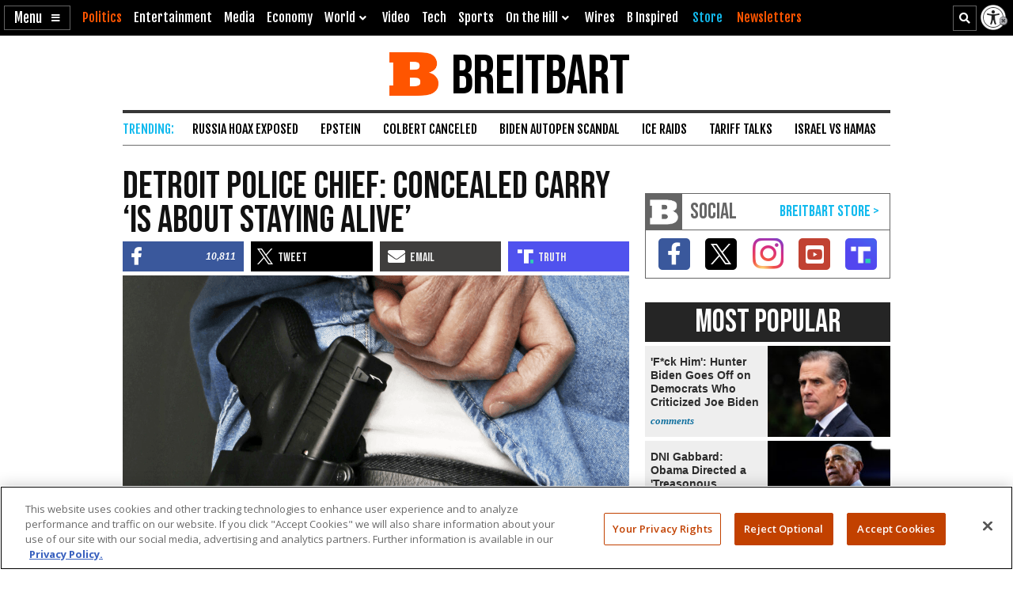

--- FILE ---
content_type: text/html; charset=utf-8
request_url: https://www.youtube-nocookie.com/embed/DkkzasqfSfI
body_size: 47322
content:
<!DOCTYPE html><html lang="en" dir="ltr" data-cast-api-enabled="true"><head><meta name="viewport" content="width=device-width, initial-scale=1"><script nonce="Fo_QpLm_pz7RhOtytjo3Iw">if ('undefined' == typeof Symbol || 'undefined' == typeof Symbol.iterator) {delete Array.prototype.entries;}</script><style name="www-roboto" nonce="3LzkwIH-iP0SVDAhazJBfg">@font-face{font-family:'Roboto';font-style:normal;font-weight:400;font-stretch:100%;src:url(//fonts.gstatic.com/s/roboto/v48/KFO7CnqEu92Fr1ME7kSn66aGLdTylUAMa3GUBHMdazTgWw.woff2)format('woff2');unicode-range:U+0460-052F,U+1C80-1C8A,U+20B4,U+2DE0-2DFF,U+A640-A69F,U+FE2E-FE2F;}@font-face{font-family:'Roboto';font-style:normal;font-weight:400;font-stretch:100%;src:url(//fonts.gstatic.com/s/roboto/v48/KFO7CnqEu92Fr1ME7kSn66aGLdTylUAMa3iUBHMdazTgWw.woff2)format('woff2');unicode-range:U+0301,U+0400-045F,U+0490-0491,U+04B0-04B1,U+2116;}@font-face{font-family:'Roboto';font-style:normal;font-weight:400;font-stretch:100%;src:url(//fonts.gstatic.com/s/roboto/v48/KFO7CnqEu92Fr1ME7kSn66aGLdTylUAMa3CUBHMdazTgWw.woff2)format('woff2');unicode-range:U+1F00-1FFF;}@font-face{font-family:'Roboto';font-style:normal;font-weight:400;font-stretch:100%;src:url(//fonts.gstatic.com/s/roboto/v48/KFO7CnqEu92Fr1ME7kSn66aGLdTylUAMa3-UBHMdazTgWw.woff2)format('woff2');unicode-range:U+0370-0377,U+037A-037F,U+0384-038A,U+038C,U+038E-03A1,U+03A3-03FF;}@font-face{font-family:'Roboto';font-style:normal;font-weight:400;font-stretch:100%;src:url(//fonts.gstatic.com/s/roboto/v48/KFO7CnqEu92Fr1ME7kSn66aGLdTylUAMawCUBHMdazTgWw.woff2)format('woff2');unicode-range:U+0302-0303,U+0305,U+0307-0308,U+0310,U+0312,U+0315,U+031A,U+0326-0327,U+032C,U+032F-0330,U+0332-0333,U+0338,U+033A,U+0346,U+034D,U+0391-03A1,U+03A3-03A9,U+03B1-03C9,U+03D1,U+03D5-03D6,U+03F0-03F1,U+03F4-03F5,U+2016-2017,U+2034-2038,U+203C,U+2040,U+2043,U+2047,U+2050,U+2057,U+205F,U+2070-2071,U+2074-208E,U+2090-209C,U+20D0-20DC,U+20E1,U+20E5-20EF,U+2100-2112,U+2114-2115,U+2117-2121,U+2123-214F,U+2190,U+2192,U+2194-21AE,U+21B0-21E5,U+21F1-21F2,U+21F4-2211,U+2213-2214,U+2216-22FF,U+2308-230B,U+2310,U+2319,U+231C-2321,U+2336-237A,U+237C,U+2395,U+239B-23B7,U+23D0,U+23DC-23E1,U+2474-2475,U+25AF,U+25B3,U+25B7,U+25BD,U+25C1,U+25CA,U+25CC,U+25FB,U+266D-266F,U+27C0-27FF,U+2900-2AFF,U+2B0E-2B11,U+2B30-2B4C,U+2BFE,U+3030,U+FF5B,U+FF5D,U+1D400-1D7FF,U+1EE00-1EEFF;}@font-face{font-family:'Roboto';font-style:normal;font-weight:400;font-stretch:100%;src:url(//fonts.gstatic.com/s/roboto/v48/KFO7CnqEu92Fr1ME7kSn66aGLdTylUAMaxKUBHMdazTgWw.woff2)format('woff2');unicode-range:U+0001-000C,U+000E-001F,U+007F-009F,U+20DD-20E0,U+20E2-20E4,U+2150-218F,U+2190,U+2192,U+2194-2199,U+21AF,U+21E6-21F0,U+21F3,U+2218-2219,U+2299,U+22C4-22C6,U+2300-243F,U+2440-244A,U+2460-24FF,U+25A0-27BF,U+2800-28FF,U+2921-2922,U+2981,U+29BF,U+29EB,U+2B00-2BFF,U+4DC0-4DFF,U+FFF9-FFFB,U+10140-1018E,U+10190-1019C,U+101A0,U+101D0-101FD,U+102E0-102FB,U+10E60-10E7E,U+1D2C0-1D2D3,U+1D2E0-1D37F,U+1F000-1F0FF,U+1F100-1F1AD,U+1F1E6-1F1FF,U+1F30D-1F30F,U+1F315,U+1F31C,U+1F31E,U+1F320-1F32C,U+1F336,U+1F378,U+1F37D,U+1F382,U+1F393-1F39F,U+1F3A7-1F3A8,U+1F3AC-1F3AF,U+1F3C2,U+1F3C4-1F3C6,U+1F3CA-1F3CE,U+1F3D4-1F3E0,U+1F3ED,U+1F3F1-1F3F3,U+1F3F5-1F3F7,U+1F408,U+1F415,U+1F41F,U+1F426,U+1F43F,U+1F441-1F442,U+1F444,U+1F446-1F449,U+1F44C-1F44E,U+1F453,U+1F46A,U+1F47D,U+1F4A3,U+1F4B0,U+1F4B3,U+1F4B9,U+1F4BB,U+1F4BF,U+1F4C8-1F4CB,U+1F4D6,U+1F4DA,U+1F4DF,U+1F4E3-1F4E6,U+1F4EA-1F4ED,U+1F4F7,U+1F4F9-1F4FB,U+1F4FD-1F4FE,U+1F503,U+1F507-1F50B,U+1F50D,U+1F512-1F513,U+1F53E-1F54A,U+1F54F-1F5FA,U+1F610,U+1F650-1F67F,U+1F687,U+1F68D,U+1F691,U+1F694,U+1F698,U+1F6AD,U+1F6B2,U+1F6B9-1F6BA,U+1F6BC,U+1F6C6-1F6CF,U+1F6D3-1F6D7,U+1F6E0-1F6EA,U+1F6F0-1F6F3,U+1F6F7-1F6FC,U+1F700-1F7FF,U+1F800-1F80B,U+1F810-1F847,U+1F850-1F859,U+1F860-1F887,U+1F890-1F8AD,U+1F8B0-1F8BB,U+1F8C0-1F8C1,U+1F900-1F90B,U+1F93B,U+1F946,U+1F984,U+1F996,U+1F9E9,U+1FA00-1FA6F,U+1FA70-1FA7C,U+1FA80-1FA89,U+1FA8F-1FAC6,U+1FACE-1FADC,U+1FADF-1FAE9,U+1FAF0-1FAF8,U+1FB00-1FBFF;}@font-face{font-family:'Roboto';font-style:normal;font-weight:400;font-stretch:100%;src:url(//fonts.gstatic.com/s/roboto/v48/KFO7CnqEu92Fr1ME7kSn66aGLdTylUAMa3OUBHMdazTgWw.woff2)format('woff2');unicode-range:U+0102-0103,U+0110-0111,U+0128-0129,U+0168-0169,U+01A0-01A1,U+01AF-01B0,U+0300-0301,U+0303-0304,U+0308-0309,U+0323,U+0329,U+1EA0-1EF9,U+20AB;}@font-face{font-family:'Roboto';font-style:normal;font-weight:400;font-stretch:100%;src:url(//fonts.gstatic.com/s/roboto/v48/KFO7CnqEu92Fr1ME7kSn66aGLdTylUAMa3KUBHMdazTgWw.woff2)format('woff2');unicode-range:U+0100-02BA,U+02BD-02C5,U+02C7-02CC,U+02CE-02D7,U+02DD-02FF,U+0304,U+0308,U+0329,U+1D00-1DBF,U+1E00-1E9F,U+1EF2-1EFF,U+2020,U+20A0-20AB,U+20AD-20C0,U+2113,U+2C60-2C7F,U+A720-A7FF;}@font-face{font-family:'Roboto';font-style:normal;font-weight:400;font-stretch:100%;src:url(//fonts.gstatic.com/s/roboto/v48/KFO7CnqEu92Fr1ME7kSn66aGLdTylUAMa3yUBHMdazQ.woff2)format('woff2');unicode-range:U+0000-00FF,U+0131,U+0152-0153,U+02BB-02BC,U+02C6,U+02DA,U+02DC,U+0304,U+0308,U+0329,U+2000-206F,U+20AC,U+2122,U+2191,U+2193,U+2212,U+2215,U+FEFF,U+FFFD;}@font-face{font-family:'Roboto';font-style:normal;font-weight:500;font-stretch:100%;src:url(//fonts.gstatic.com/s/roboto/v48/KFO7CnqEu92Fr1ME7kSn66aGLdTylUAMa3GUBHMdazTgWw.woff2)format('woff2');unicode-range:U+0460-052F,U+1C80-1C8A,U+20B4,U+2DE0-2DFF,U+A640-A69F,U+FE2E-FE2F;}@font-face{font-family:'Roboto';font-style:normal;font-weight:500;font-stretch:100%;src:url(//fonts.gstatic.com/s/roboto/v48/KFO7CnqEu92Fr1ME7kSn66aGLdTylUAMa3iUBHMdazTgWw.woff2)format('woff2');unicode-range:U+0301,U+0400-045F,U+0490-0491,U+04B0-04B1,U+2116;}@font-face{font-family:'Roboto';font-style:normal;font-weight:500;font-stretch:100%;src:url(//fonts.gstatic.com/s/roboto/v48/KFO7CnqEu92Fr1ME7kSn66aGLdTylUAMa3CUBHMdazTgWw.woff2)format('woff2');unicode-range:U+1F00-1FFF;}@font-face{font-family:'Roboto';font-style:normal;font-weight:500;font-stretch:100%;src:url(//fonts.gstatic.com/s/roboto/v48/KFO7CnqEu92Fr1ME7kSn66aGLdTylUAMa3-UBHMdazTgWw.woff2)format('woff2');unicode-range:U+0370-0377,U+037A-037F,U+0384-038A,U+038C,U+038E-03A1,U+03A3-03FF;}@font-face{font-family:'Roboto';font-style:normal;font-weight:500;font-stretch:100%;src:url(//fonts.gstatic.com/s/roboto/v48/KFO7CnqEu92Fr1ME7kSn66aGLdTylUAMawCUBHMdazTgWw.woff2)format('woff2');unicode-range:U+0302-0303,U+0305,U+0307-0308,U+0310,U+0312,U+0315,U+031A,U+0326-0327,U+032C,U+032F-0330,U+0332-0333,U+0338,U+033A,U+0346,U+034D,U+0391-03A1,U+03A3-03A9,U+03B1-03C9,U+03D1,U+03D5-03D6,U+03F0-03F1,U+03F4-03F5,U+2016-2017,U+2034-2038,U+203C,U+2040,U+2043,U+2047,U+2050,U+2057,U+205F,U+2070-2071,U+2074-208E,U+2090-209C,U+20D0-20DC,U+20E1,U+20E5-20EF,U+2100-2112,U+2114-2115,U+2117-2121,U+2123-214F,U+2190,U+2192,U+2194-21AE,U+21B0-21E5,U+21F1-21F2,U+21F4-2211,U+2213-2214,U+2216-22FF,U+2308-230B,U+2310,U+2319,U+231C-2321,U+2336-237A,U+237C,U+2395,U+239B-23B7,U+23D0,U+23DC-23E1,U+2474-2475,U+25AF,U+25B3,U+25B7,U+25BD,U+25C1,U+25CA,U+25CC,U+25FB,U+266D-266F,U+27C0-27FF,U+2900-2AFF,U+2B0E-2B11,U+2B30-2B4C,U+2BFE,U+3030,U+FF5B,U+FF5D,U+1D400-1D7FF,U+1EE00-1EEFF;}@font-face{font-family:'Roboto';font-style:normal;font-weight:500;font-stretch:100%;src:url(//fonts.gstatic.com/s/roboto/v48/KFO7CnqEu92Fr1ME7kSn66aGLdTylUAMaxKUBHMdazTgWw.woff2)format('woff2');unicode-range:U+0001-000C,U+000E-001F,U+007F-009F,U+20DD-20E0,U+20E2-20E4,U+2150-218F,U+2190,U+2192,U+2194-2199,U+21AF,U+21E6-21F0,U+21F3,U+2218-2219,U+2299,U+22C4-22C6,U+2300-243F,U+2440-244A,U+2460-24FF,U+25A0-27BF,U+2800-28FF,U+2921-2922,U+2981,U+29BF,U+29EB,U+2B00-2BFF,U+4DC0-4DFF,U+FFF9-FFFB,U+10140-1018E,U+10190-1019C,U+101A0,U+101D0-101FD,U+102E0-102FB,U+10E60-10E7E,U+1D2C0-1D2D3,U+1D2E0-1D37F,U+1F000-1F0FF,U+1F100-1F1AD,U+1F1E6-1F1FF,U+1F30D-1F30F,U+1F315,U+1F31C,U+1F31E,U+1F320-1F32C,U+1F336,U+1F378,U+1F37D,U+1F382,U+1F393-1F39F,U+1F3A7-1F3A8,U+1F3AC-1F3AF,U+1F3C2,U+1F3C4-1F3C6,U+1F3CA-1F3CE,U+1F3D4-1F3E0,U+1F3ED,U+1F3F1-1F3F3,U+1F3F5-1F3F7,U+1F408,U+1F415,U+1F41F,U+1F426,U+1F43F,U+1F441-1F442,U+1F444,U+1F446-1F449,U+1F44C-1F44E,U+1F453,U+1F46A,U+1F47D,U+1F4A3,U+1F4B0,U+1F4B3,U+1F4B9,U+1F4BB,U+1F4BF,U+1F4C8-1F4CB,U+1F4D6,U+1F4DA,U+1F4DF,U+1F4E3-1F4E6,U+1F4EA-1F4ED,U+1F4F7,U+1F4F9-1F4FB,U+1F4FD-1F4FE,U+1F503,U+1F507-1F50B,U+1F50D,U+1F512-1F513,U+1F53E-1F54A,U+1F54F-1F5FA,U+1F610,U+1F650-1F67F,U+1F687,U+1F68D,U+1F691,U+1F694,U+1F698,U+1F6AD,U+1F6B2,U+1F6B9-1F6BA,U+1F6BC,U+1F6C6-1F6CF,U+1F6D3-1F6D7,U+1F6E0-1F6EA,U+1F6F0-1F6F3,U+1F6F7-1F6FC,U+1F700-1F7FF,U+1F800-1F80B,U+1F810-1F847,U+1F850-1F859,U+1F860-1F887,U+1F890-1F8AD,U+1F8B0-1F8BB,U+1F8C0-1F8C1,U+1F900-1F90B,U+1F93B,U+1F946,U+1F984,U+1F996,U+1F9E9,U+1FA00-1FA6F,U+1FA70-1FA7C,U+1FA80-1FA89,U+1FA8F-1FAC6,U+1FACE-1FADC,U+1FADF-1FAE9,U+1FAF0-1FAF8,U+1FB00-1FBFF;}@font-face{font-family:'Roboto';font-style:normal;font-weight:500;font-stretch:100%;src:url(//fonts.gstatic.com/s/roboto/v48/KFO7CnqEu92Fr1ME7kSn66aGLdTylUAMa3OUBHMdazTgWw.woff2)format('woff2');unicode-range:U+0102-0103,U+0110-0111,U+0128-0129,U+0168-0169,U+01A0-01A1,U+01AF-01B0,U+0300-0301,U+0303-0304,U+0308-0309,U+0323,U+0329,U+1EA0-1EF9,U+20AB;}@font-face{font-family:'Roboto';font-style:normal;font-weight:500;font-stretch:100%;src:url(//fonts.gstatic.com/s/roboto/v48/KFO7CnqEu92Fr1ME7kSn66aGLdTylUAMa3KUBHMdazTgWw.woff2)format('woff2');unicode-range:U+0100-02BA,U+02BD-02C5,U+02C7-02CC,U+02CE-02D7,U+02DD-02FF,U+0304,U+0308,U+0329,U+1D00-1DBF,U+1E00-1E9F,U+1EF2-1EFF,U+2020,U+20A0-20AB,U+20AD-20C0,U+2113,U+2C60-2C7F,U+A720-A7FF;}@font-face{font-family:'Roboto';font-style:normal;font-weight:500;font-stretch:100%;src:url(//fonts.gstatic.com/s/roboto/v48/KFO7CnqEu92Fr1ME7kSn66aGLdTylUAMa3yUBHMdazQ.woff2)format('woff2');unicode-range:U+0000-00FF,U+0131,U+0152-0153,U+02BB-02BC,U+02C6,U+02DA,U+02DC,U+0304,U+0308,U+0329,U+2000-206F,U+20AC,U+2122,U+2191,U+2193,U+2212,U+2215,U+FEFF,U+FFFD;}</style><script name="www-roboto" nonce="Fo_QpLm_pz7RhOtytjo3Iw">if (document.fonts && document.fonts.load) {document.fonts.load("400 10pt Roboto", "E"); document.fonts.load("500 10pt Roboto", "E");}</script><link rel="stylesheet" href="/s/player/b95b0e7a/www-player.css" name="www-player" nonce="3LzkwIH-iP0SVDAhazJBfg"><style nonce="3LzkwIH-iP0SVDAhazJBfg">html {overflow: hidden;}body {font: 12px Roboto, Arial, sans-serif; background-color: #000; color: #fff; height: 100%; width: 100%; overflow: hidden; position: absolute; margin: 0; padding: 0;}#player {width: 100%; height: 100%;}h1 {text-align: center; color: #fff;}h3 {margin-top: 6px; margin-bottom: 3px;}.player-unavailable {position: absolute; top: 0; left: 0; right: 0; bottom: 0; padding: 25px; font-size: 13px; background: url(/img/meh7.png) 50% 65% no-repeat;}.player-unavailable .message {text-align: left; margin: 0 -5px 15px; padding: 0 5px 14px; border-bottom: 1px solid #888; font-size: 19px; font-weight: normal;}.player-unavailable a {color: #167ac6; text-decoration: none;}</style><script nonce="Fo_QpLm_pz7RhOtytjo3Iw">var ytcsi={gt:function(n){n=(n||"")+"data_";return ytcsi[n]||(ytcsi[n]={tick:{},info:{},gel:{preLoggedGelInfos:[]}})},now:window.performance&&window.performance.timing&&window.performance.now&&window.performance.timing.navigationStart?function(){return window.performance.timing.navigationStart+window.performance.now()}:function(){return(new Date).getTime()},tick:function(l,t,n){var ticks=ytcsi.gt(n).tick;var v=t||ytcsi.now();if(ticks[l]){ticks["_"+l]=ticks["_"+l]||[ticks[l]];ticks["_"+l].push(v)}ticks[l]=
v},info:function(k,v,n){ytcsi.gt(n).info[k]=v},infoGel:function(p,n){ytcsi.gt(n).gel.preLoggedGelInfos.push(p)},setStart:function(t,n){ytcsi.tick("_start",t,n)}};
(function(w,d){function isGecko(){if(!w.navigator)return false;try{if(w.navigator.userAgentData&&w.navigator.userAgentData.brands&&w.navigator.userAgentData.brands.length){var brands=w.navigator.userAgentData.brands;var i=0;for(;i<brands.length;i++)if(brands[i]&&brands[i].brand==="Firefox")return true;return false}}catch(e){setTimeout(function(){throw e;})}if(!w.navigator.userAgent)return false;var ua=w.navigator.userAgent;return ua.indexOf("Gecko")>0&&ua.toLowerCase().indexOf("webkit")<0&&ua.indexOf("Edge")<
0&&ua.indexOf("Trident")<0&&ua.indexOf("MSIE")<0}ytcsi.setStart(w.performance?w.performance.timing.responseStart:null);var isPrerender=(d.visibilityState||d.webkitVisibilityState)=="prerender";var vName=!d.visibilityState&&d.webkitVisibilityState?"webkitvisibilitychange":"visibilitychange";if(isPrerender){var startTick=function(){ytcsi.setStart();d.removeEventListener(vName,startTick)};d.addEventListener(vName,startTick,false)}if(d.addEventListener)d.addEventListener(vName,function(){ytcsi.tick("vc")},
false);if(isGecko()){var isHidden=(d.visibilityState||d.webkitVisibilityState)=="hidden";if(isHidden)ytcsi.tick("vc")}var slt=function(el,t){setTimeout(function(){var n=ytcsi.now();el.loadTime=n;if(el.slt)el.slt()},t)};w.__ytRIL=function(el){if(!el.getAttribute("data-thumb"))if(w.requestAnimationFrame)w.requestAnimationFrame(function(){slt(el,0)});else slt(el,16)}})(window,document);
</script><script nonce="Fo_QpLm_pz7RhOtytjo3Iw">var ytcfg={d:function(){return window.yt&&yt.config_||ytcfg.data_||(ytcfg.data_={})},get:function(k,o){return k in ytcfg.d()?ytcfg.d()[k]:o},set:function(){var a=arguments;if(a.length>1)ytcfg.d()[a[0]]=a[1];else{var k;for(k in a[0])ytcfg.d()[k]=a[0][k]}}};
ytcfg.set({"CLIENT_CANARY_STATE":"none","DEVICE":"cbr\u003dChrome\u0026cbrand\u003dapple\u0026cbrver\u003d131.0.0.0\u0026ceng\u003dWebKit\u0026cengver\u003d537.36\u0026cos\u003dMacintosh\u0026cosver\u003d10_15_7\u0026cplatform\u003dDESKTOP","EVENT_ID":"w11taZO4ONut_tcPrPGpyAo","EXPERIMENT_FLAGS":{"ab_det_apm":true,"ab_det_el_h":true,"ab_det_em_inj":true,"ab_l_sig_st":true,"ab_l_sig_st_e":true,"action_companion_center_align_description":true,"allow_skip_networkless":true,"always_send_and_write":true,"att_web_record_metrics":true,"attmusi":true,"c3_enable_button_impression_logging":true,"c3_watch_page_component":true,"cancel_pending_navs":true,"clean_up_manual_attribution_header":true,"config_age_report_killswitch":true,"cow_optimize_idom_compat":true,"csi_config_handling_infra":true,"csi_on_gel":true,"delhi_mweb_colorful_sd":true,"delhi_mweb_colorful_sd_v2":true,"deprecate_csi_has_info":true,"deprecate_pair_servlet_enabled":true,"desktop_sparkles_light_cta_button":true,"disable_cached_masthead_data":true,"disable_child_node_auto_formatted_strings":true,"disable_enf_isd":true,"disable_log_to_visitor_layer":true,"disable_pacf_logging_for_memory_limited_tv":true,"embeds_enable_eid_enforcement_for_youtube":true,"embeds_enable_info_panel_dismissal":true,"embeds_enable_pfp_always_unbranded":true,"embeds_muted_autoplay_sound_fix":true,"embeds_serve_es6_client":true,"embeds_web_nwl_disable_nocookie":true,"embeds_web_updated_shorts_definition_fix":true,"enable_active_view_display_ad_renderer_web_home":true,"enable_ad_disclosure_banner_a11y_fix":true,"enable_chips_shelf_view_model_fully_reactive":true,"enable_client_creator_goal_ticker_bar_revamp":true,"enable_client_only_wiz_direct_reactions":true,"enable_client_sli_logging":true,"enable_client_streamz_web":true,"enable_client_ve_spec":true,"enable_cloud_save_error_popup_after_retry":true,"enable_cookie_reissue_iframe":true,"enable_dai_sdf_h5_preroll":true,"enable_datasync_id_header_in_web_vss_pings":true,"enable_default_mono_cta_migration_web_client":true,"enable_dma_post_enforcement":true,"enable_docked_chat_messages":true,"enable_entity_store_from_dependency_injection":true,"enable_inline_muted_playback_on_web_search":true,"enable_inline_muted_playback_on_web_search_for_vdc":true,"enable_inline_muted_playback_on_web_search_for_vdcb":true,"enable_is_extended_monitoring":true,"enable_is_mini_app_page_active_bugfix":true,"enable_live_overlay_feed_in_live_chat":true,"enable_logging_first_user_action_after_game_ready":true,"enable_ltc_param_fetch_from_innertube":true,"enable_masthead_mweb_padding_fix":true,"enable_menu_renderer_button_in_mweb_hclr":true,"enable_mini_app_command_handler_mweb_fix":true,"enable_mini_app_iframe_loaded_logging":true,"enable_mini_guide_downloads_item":true,"enable_mixed_direction_formatted_strings":true,"enable_mweb_livestream_ui_update":true,"enable_mweb_new_caption_language_picker":true,"enable_names_handles_account_switcher":true,"enable_network_request_logging_on_game_events":true,"enable_new_paid_product_placement":true,"enable_obtaining_ppn_query_param":true,"enable_open_in_new_tab_icon_for_short_dr_for_desktop_search":true,"enable_open_yt_content":true,"enable_origin_query_parameter_bugfix":true,"enable_pause_ads_on_ytv_html5":true,"enable_payments_purchase_manager":true,"enable_pdp_icon_prefetch":true,"enable_pl_r_si_fa":true,"enable_place_pivot_url":true,"enable_playable_a11y_label_with_badge_text":true,"enable_pv_screen_modern_text":true,"enable_removing_navbar_title_on_hashtag_page_mweb":true,"enable_resetting_scroll_position_on_flow_change":true,"enable_rta_manager":true,"enable_sdf_companion_h5":true,"enable_sdf_dai_h5_midroll":true,"enable_sdf_h5_endemic_mid_post_roll":true,"enable_sdf_on_h5_unplugged_vod_midroll":true,"enable_sdf_shorts_player_bytes_h5":true,"enable_sdk_performance_network_logging":true,"enable_sending_unwrapped_game_audio_as_serialized_metadata":true,"enable_sfv_effect_pivot_url":true,"enable_shorts_new_carousel":true,"enable_skip_ad_guidance_prompt":true,"enable_skippable_ads_for_unplugged_ad_pod":true,"enable_smearing_expansion_dai":true,"enable_third_party_info":true,"enable_time_out_messages":true,"enable_timeline_view_modern_transcript_fe":true,"enable_video_display_compact_button_group_for_desktop_search":true,"enable_watch_next_pause_autoplay_lact":true,"enable_web_home_top_landscape_image_layout_level_click":true,"enable_web_tiered_gel":true,"enable_window_constrained_buy_flow_dialog":true,"enable_wiz_queue_effect_and_on_init_initial_runs":true,"enable_ypc_spinners":true,"enable_yt_ata_iframe_authuser":true,"export_networkless_options":true,"export_player_version_to_ytconfig":true,"fill_single_video_with_notify_to_lasr":true,"fix_ad_miniplayer_controls_rendering":true,"fix_ads_tracking_for_swf_config_deprecation_mweb":true,"h5_companion_enable_adcpn_macro_substitution_for_click_pings":true,"h5_inplayer_enable_adcpn_macro_substitution_for_click_pings":true,"h5_reset_cache_and_filter_before_update_masthead":true,"hide_channel_creation_title_for_mweb":true,"high_ccv_client_side_caching_h5":true,"html5_log_trigger_events_with_debug_data":true,"html5_ssdai_enable_media_end_cue_range":true,"il_attach_cache_limit":true,"il_use_view_model_logging_context":true,"is_browser_support_for_webcam_streaming":true,"json_condensed_response":true,"kev_adb_pg":true,"kevlar_gel_error_routing":true,"kevlar_watch_cinematics":true,"live_chat_enable_controller_extraction":true,"live_chat_enable_rta_manager":true,"live_chat_increased_min_height":true,"log_click_with_layer_from_element_in_command_handler":true,"log_errors_through_nwl_on_retry":true,"mdx_enable_privacy_disclosure_ui":true,"mdx_load_cast_api_bootstrap_script":true,"medium_progress_bar_modification":true,"migrate_remaining_web_ad_badges_to_innertube":true,"mobile_account_menu_refresh":true,"mweb_a11y_enable_player_controls_invisible_toggle":true,"mweb_account_linking_noapp":true,"mweb_after_render_to_scheduler":true,"mweb_allow_modern_search_suggest_behavior":true,"mweb_animated_actions":true,"mweb_app_upsell_button_direct_to_app":true,"mweb_big_progress_bar":true,"mweb_c3_disable_carve_out":true,"mweb_c3_disable_carve_out_keep_external_links":true,"mweb_c3_enable_adaptive_signals":true,"mweb_c3_endscreen":true,"mweb_c3_endscreen_v2":true,"mweb_c3_library_page_enable_recent_shelf":true,"mweb_c3_remove_web_navigation_endpoint_data":true,"mweb_c3_use_canonical_from_player_response":true,"mweb_cinematic_watch":true,"mweb_command_handler":true,"mweb_delay_watch_initial_data":true,"mweb_disable_searchbar_scroll":true,"mweb_enable_fine_scrubbing_for_recs":true,"mweb_enable_keto_batch_player_fullscreen":true,"mweb_enable_keto_batch_player_progress_bar":true,"mweb_enable_keto_batch_player_tooltips":true,"mweb_enable_lockup_view_model_for_ucp":true,"mweb_enable_more_drawer":true,"mweb_enable_optional_fullscreen_landscape_locking":true,"mweb_enable_overlay_touch_manager":true,"mweb_enable_premium_carve_out_fix":true,"mweb_enable_refresh_detection":true,"mweb_enable_search_imp":true,"mweb_enable_sequence_signal":true,"mweb_enable_shorts_pivot_button":true,"mweb_enable_shorts_video_preload":true,"mweb_enable_skippables_on_jio_phone":true,"mweb_enable_storyboards":true,"mweb_enable_two_line_title_on_shorts":true,"mweb_enable_varispeed_controller":true,"mweb_enable_warm_channel_requests":true,"mweb_enable_watch_feed_infinite_scroll":true,"mweb_enable_wrapped_unplugged_pause_membership_dialog_renderer":true,"mweb_filter_video_format_in_webfe":true,"mweb_fix_livestream_seeking":true,"mweb_fix_monitor_visibility_after_render":true,"mweb_fix_section_list_continuation_item_renderers":true,"mweb_force_ios_fallback_to_native_control":true,"mweb_fp_auto_fullscreen":true,"mweb_fullscreen_controls":true,"mweb_fullscreen_controls_action_buttons":true,"mweb_fullscreen_watch_system":true,"mweb_home_reactive_shorts":true,"mweb_innertube_search_command":true,"mweb_kaios_enable_autoplay_switch_view_model":true,"mweb_lang_in_html":true,"mweb_like_button_synced_with_entities":true,"mweb_logo_use_home_page_ve":true,"mweb_module_decoration":true,"mweb_native_control_in_faux_fullscreen_shared":true,"mweb_panel_container_inert":true,"mweb_player_control_on_hover":true,"mweb_player_delhi_dtts":true,"mweb_player_settings_use_bottom_sheet":true,"mweb_player_show_previous_next_buttons_in_playlist":true,"mweb_player_skip_no_op_state_changes":true,"mweb_player_user_select_none":true,"mweb_playlist_engagement_panel":true,"mweb_progress_bar_seek_on_mouse_click":true,"mweb_pull_2_full":true,"mweb_pull_2_full_enable_touch_handlers":true,"mweb_schedule_warm_watch_response":true,"mweb_searchbox_legacy_navigation":true,"mweb_see_fewer_shorts":true,"mweb_sheets_ui_refresh":true,"mweb_shorts_comments_panel_id_change":true,"mweb_shorts_early_continuation":true,"mweb_show_ios_smart_banner":true,"mweb_use_server_url_on_startup":true,"mweb_watch_captions_enable_auto_translate":true,"mweb_watch_captions_set_default_size":true,"mweb_watch_stop_scheduler_on_player_response":true,"mweb_watchfeed_big_thumbnails":true,"mweb_yt_searchbox":true,"networkless_logging":true,"no_client_ve_attach_unless_shown":true,"nwl_send_from_memory_when_online":true,"pageid_as_header_web":true,"playback_settings_use_switch_menu":true,"player_controls_autonav_fix":true,"player_controls_skip_double_signal_update":true,"polymer_bad_build_labels":true,"polymer_verifiy_app_state":true,"qoe_send_and_write":true,"remove_chevron_from_ad_disclosure_banner_h5":true,"remove_masthead_channel_banner_on_refresh":true,"remove_slot_id_exited_trigger_for_dai_in_player_slot_expire":true,"replace_client_url_parsing_with_server_signal":true,"service_worker_enabled":true,"service_worker_push_enabled":true,"service_worker_push_home_page_prompt":true,"service_worker_push_watch_page_prompt":true,"shell_load_gcf":true,"shorten_initial_gel_batch_timeout":true,"should_use_yt_voice_endpoint_in_kaios":true,"skip_invalid_ytcsi_ticks":true,"skip_setting_info_in_csi_data_object":true,"smarter_ve_dedupping":true,"speedmaster_no_seek":true,"start_client_gcf_mweb":true,"stop_handling_click_for_non_rendering_overlay_layout":true,"suppress_error_204_logging":true,"synced_panel_scrolling_controller":true,"use_event_time_ms_header":true,"use_fifo_for_networkless":true,"use_player_abuse_bg_library":true,"use_request_time_ms_header":true,"use_session_based_sampling":true,"use_thumbnail_overlay_time_status_renderer_for_live_badge":true,"use_ts_visibilitylogger":true,"vss_final_ping_send_and_write":true,"vss_playback_use_send_and_write":true,"web_adaptive_repeat_ase":true,"web_always_load_chat_support":true,"web_animated_like":true,"web_api_url":true,"web_attributed_string_deep_equal_bugfix":true,"web_autonav_allow_off_by_default":true,"web_button_vm_refactor_disabled":true,"web_c3_log_app_init_finish":true,"web_csi_action_sampling_enabled":true,"web_dedupe_ve_grafting":true,"web_disable_backdrop_filter":true,"web_enable_ab_rsp_cl":true,"web_enable_course_icon_update":true,"web_enable_error_204":true,"web_enable_horizontal_video_attributes_section":true,"web_fix_segmented_like_dislike_undefined":true,"web_gcf_hashes_innertube":true,"web_gel_timeout_cap":true,"web_metadata_carousel_elref_bugfix":true,"web_parent_target_for_sheets":true,"web_persist_server_autonav_state_on_client":true,"web_playback_associated_log_ctt":true,"web_playback_associated_ve":true,"web_prefetch_preload_video":true,"web_progress_bar_draggable":true,"web_resizable_advertiser_banner_on_masthead_safari_fix":true,"web_scheduler_auto_init":true,"web_shorts_just_watched_on_channel_and_pivot_study":true,"web_shorts_just_watched_overlay":true,"web_shorts_pivot_button_view_model_reactive":true,"web_update_panel_visibility_logging_fix":true,"web_video_attribute_view_model_a11y_fix":true,"web_watch_controls_state_signals":true,"web_wiz_attributed_string":true,"web_yt_config_context":true,"webfe_mweb_watch_microdata":true,"webfe_watch_shorts_canonical_url_fix":true,"webpo_exit_on_net_err":true,"wiz_diff_overwritable":true,"wiz_memoize_stamper_items":true,"woffle_used_state_report":true,"wpo_gel_strz":true,"ytcp_paper_tooltip_use_scoped_owner_root":true,"ytidb_clear_embedded_player":true,"H5_async_logging_delay_ms":30000.0,"attention_logging_scroll_throttle":500.0,"autoplay_pause_by_lact_sampling_fraction":0.0,"cinematic_watch_effect_opacity":0.4,"log_window_onerror_fraction":0.1,"speedmaster_playback_rate":2.0,"tv_pacf_logging_sample_rate":0.01,"web_attention_logging_scroll_throttle":500.0,"web_load_prediction_threshold":0.1,"web_navigation_prediction_threshold":0.1,"web_pbj_log_warning_rate":0.0,"web_system_health_fraction":0.01,"ytidb_transaction_ended_event_rate_limit":0.02,"active_time_update_interval_ms":10000,"att_init_delay":500,"autoplay_pause_by_lact_sec":0,"botguard_async_snapshot_timeout_ms":3000,"check_navigator_accuracy_timeout_ms":0,"cinematic_watch_css_filter_blur_strength":40,"cinematic_watch_fade_out_duration":500,"close_webview_delay_ms":100,"cloud_save_game_data_rate_limit_ms":3000,"compression_disable_point":10,"custom_active_view_tos_timeout_ms":3600000,"embeds_widget_poll_interval_ms":0,"gel_min_batch_size":3,"gel_queue_timeout_max_ms":60000,"get_async_timeout_ms":60000,"hide_cta_for_home_web_video_ads_animate_in_time":2,"html5_byterate_soft_cap":0,"initial_gel_batch_timeout":2000,"max_body_size_to_compress":500000,"max_prefetch_window_sec_for_livestream_optimization":10,"min_prefetch_offset_sec_for_livestream_optimization":20,"mini_app_container_iframe_src_update_delay_ms":0,"multiple_preview_news_duration_time":11000,"mweb_c3_toast_duration_ms":5000,"mweb_deep_link_fallback_timeout_ms":10000,"mweb_delay_response_received_actions":100,"mweb_fp_dpad_rate_limit_ms":0,"mweb_fp_dpad_watch_title_clamp_lines":0,"mweb_history_manager_cache_size":100,"mweb_ios_fullscreen_playback_transition_delay_ms":500,"mweb_ios_fullscreen_system_pause_epilson_ms":0,"mweb_override_response_store_expiration_ms":0,"mweb_shorts_early_continuation_trigger_threshold":4,"mweb_w2w_max_age_seconds":0,"mweb_watch_captions_default_size":2,"neon_dark_launch_gradient_count":0,"network_polling_interval":30000,"play_click_interval_ms":30000,"play_ping_interval_ms":10000,"prefetch_comments_ms_after_video":0,"send_config_hash_timer":0,"service_worker_push_logged_out_prompt_watches":-1,"service_worker_push_prompt_cap":-1,"service_worker_push_prompt_delay_microseconds":3888000000000,"show_mini_app_ad_frequency_cap_ms":300000,"slow_compressions_before_abandon_count":4,"speedmaster_cancellation_movement_dp":10,"speedmaster_touch_activation_ms":500,"web_attention_logging_throttle":500,"web_foreground_heartbeat_interval_ms":28000,"web_gel_debounce_ms":10000,"web_logging_max_batch":100,"web_max_tracing_events":50,"web_tracing_session_replay":0,"wil_icon_max_concurrent_fetches":9999,"ytidb_remake_db_retries":3,"ytidb_reopen_db_retries":3,"WebClientReleaseProcessCritical__youtube_embeds_client_version_override":"","WebClientReleaseProcessCritical__youtube_embeds_web_client_version_override":"","WebClientReleaseProcessCritical__youtube_mweb_client_version_override":"","debug_forced_internalcountrycode":"","embeds_web_synth_ch_headers_banned_urls_regex":"","enable_web_media_service":"DISABLED","il_payload_scraping":"","live_chat_unicode_emoji_json_url":"https://www.gstatic.com/youtube/img/emojis/emojis-svg-9.json","mweb_deep_link_feature_tag_suffix":"11268432","mweb_enable_shorts_innertube_player_prefetch_trigger":"NONE","mweb_fp_dpad":"home,search,browse,channel,create_channel,experiments,settings,trending,oops,404,paid_memberships,sponsorship,premium,shorts","mweb_fp_dpad_linear_navigation":"","mweb_fp_dpad_linear_navigation_visitor":"","mweb_fp_dpad_visitor":"","mweb_preload_video_by_player_vars":"","mweb_sign_in_button_style":"STYLE_SUGGESTIVE_AVATAR","place_pivot_triggering_container_alternate":"","place_pivot_triggering_counterfactual_container_alternate":"","search_ui_mweb_searchbar_restyle":"DEFAULT","service_worker_push_force_notification_prompt_tag":"1","service_worker_scope":"/","suggest_exp_str":"","web_client_version_override":"","kevlar_command_handler_command_banlist":[],"mini_app_ids_without_game_ready":["UgkxHHtsak1SC8mRGHMZewc4HzeAY3yhPPmJ","Ugkx7OgzFqE6z_5Mtf4YsotGfQNII1DF_RBm"],"web_op_signal_type_banlist":[],"web_tracing_enabled_spans":["event","command"]},"GAPI_HINT_PARAMS":"m;/_/scs/abc-static/_/js/k\u003dgapi.gapi.en.FZb77tO2YW4.O/d\u003d1/rs\u003dAHpOoo8lqavmo6ayfVxZovyDiP6g3TOVSQ/m\u003d__features__","GAPI_HOST":"https://apis.google.com","GAPI_LOCALE":"en_US","GL":"US","HL":"en","HTML_DIR":"ltr","HTML_LANG":"en","INNERTUBE_API_KEY":"AIzaSyAO_FJ2SlqU8Q4STEHLGCilw_Y9_11qcW8","INNERTUBE_API_VERSION":"v1","INNERTUBE_CLIENT_NAME":"WEB_EMBEDDED_PLAYER","INNERTUBE_CLIENT_VERSION":"1.20260116.01.00","INNERTUBE_CONTEXT":{"client":{"hl":"en","gl":"US","remoteHost":"3.137.148.85","deviceMake":"Apple","deviceModel":"","visitorData":"[base64]%3D%3D","userAgent":"Mozilla/5.0 (Macintosh; Intel Mac OS X 10_15_7) AppleWebKit/537.36 (KHTML, like Gecko) Chrome/131.0.0.0 Safari/537.36; ClaudeBot/1.0; +claudebot@anthropic.com),gzip(gfe)","clientName":"WEB_EMBEDDED_PLAYER","clientVersion":"1.20260116.01.00","osName":"Macintosh","osVersion":"10_15_7","originalUrl":"https://www.youtube-nocookie.com/embed/DkkzasqfSfI","platform":"DESKTOP","clientFormFactor":"UNKNOWN_FORM_FACTOR","configInfo":{"appInstallData":"[base64]"},"browserName":"Chrome","browserVersion":"131.0.0.0","acceptHeader":"text/html,application/xhtml+xml,application/xml;q\u003d0.9,image/webp,image/apng,*/*;q\u003d0.8,application/signed-exchange;v\u003db3;q\u003d0.9","deviceExperimentId":"ChxOelU1Tmpnek1USXpPVFkwTWpVeE16UTFPUT09EMO7tcsGGMO7tcsG","rolloutToken":"CMuIm9_h8Png7gEQ0rz735CWkgMY0rz735CWkgM%3D"},"user":{"lockedSafetyMode":false},"request":{"useSsl":true},"clickTracking":{"clickTrackingParams":"IhMI06X735CWkgMV25b/BB2seAqp"},"thirdParty":{"embeddedPlayerContext":{"embeddedPlayerEncryptedContext":"[base64]","ancestorOriginsSupported":false}}},"INNERTUBE_CONTEXT_CLIENT_NAME":56,"INNERTUBE_CONTEXT_CLIENT_VERSION":"1.20260116.01.00","INNERTUBE_CONTEXT_GL":"US","INNERTUBE_CONTEXT_HL":"en","LATEST_ECATCHER_SERVICE_TRACKING_PARAMS":{"client.name":"WEB_EMBEDDED_PLAYER","client.jsfeat":"2021"},"LOGGED_IN":false,"PAGE_BUILD_LABEL":"youtube.embeds.web_20260116_01_RC00","PAGE_CL":856990104,"SERVER_NAME":"WebFE","VISITOR_DATA":"[base64]%3D%3D","WEB_PLAYER_CONTEXT_CONFIGS":{"WEB_PLAYER_CONTEXT_CONFIG_ID_EMBEDDED_PLAYER":{"rootElementId":"movie_player","jsUrl":"/s/player/b95b0e7a/player_ias.vflset/en_US/base.js","cssUrl":"/s/player/b95b0e7a/www-player.css","contextId":"WEB_PLAYER_CONTEXT_CONFIG_ID_EMBEDDED_PLAYER","eventLabel":"embedded","contentRegion":"US","hl":"en_US","hostLanguage":"en","innertubeApiKey":"AIzaSyAO_FJ2SlqU8Q4STEHLGCilw_Y9_11qcW8","innertubeApiVersion":"v1","innertubeContextClientVersion":"1.20260116.01.00","device":{"brand":"apple","model":"","browser":"Chrome","browserVersion":"131.0.0.0","os":"Macintosh","osVersion":"10_15_7","platform":"DESKTOP","interfaceName":"WEB_EMBEDDED_PLAYER","interfaceVersion":"1.20260116.01.00"},"serializedExperimentIds":"24004644,51010235,51063643,51098299,51204329,51222973,51340662,51349914,51353393,51366423,51389629,51404808,51404810,51425032,51484222,51490331,51500051,51505436,51530495,51534669,51560386,51565116,51566373,51578633,51583565,51583821,51585555,51586118,51605258,51605395,51611457,51615068,51619501,51620867,51621065,51622844,51632249,51637029,51638932,51648336,51656216,51666467,51666850,51672162,51681662,51683502,51684302,51684307,51691589,51693511,51696107,51696619,51697032,51700777,51701615,51704637,51705183,51705185,51709242,51711227,51711298,51712601,51713237,51714463,51715039,51717474,51718386,51719097,51719410,51719628,51724102,51735449,51738919,51741219,51742829,51742878,51744562","serializedExperimentFlags":"H5_async_logging_delay_ms\u003d30000.0\u0026PlayerWeb__h5_enable_advisory_rating_restrictions\u003dtrue\u0026a11y_h5_associate_survey_question\u003dtrue\u0026ab_det_apm\u003dtrue\u0026ab_det_el_h\u003dtrue\u0026ab_det_em_inj\u003dtrue\u0026ab_l_sig_st\u003dtrue\u0026ab_l_sig_st_e\u003dtrue\u0026action_companion_center_align_description\u003dtrue\u0026ad_pod_disable_companion_persist_ads_quality\u003dtrue\u0026add_stmp_logs_for_voice_boost\u003dtrue\u0026allow_autohide_on_paused_videos\u003dtrue\u0026allow_drm_override\u003dtrue\u0026allow_live_autoplay\u003dtrue\u0026allow_poltergust_autoplay\u003dtrue\u0026allow_skip_networkless\u003dtrue\u0026allow_vp9_1080p_mq_enc\u003dtrue\u0026always_cache_redirect_endpoint\u003dtrue\u0026always_send_and_write\u003dtrue\u0026annotation_module_vast_cards_load_logging_fraction\u003d0.0\u0026assign_drm_family_by_format\u003dtrue\u0026att_web_record_metrics\u003dtrue\u0026attention_logging_scroll_throttle\u003d500.0\u0026attmusi\u003dtrue\u0026autoplay_time\u003d10000\u0026autoplay_time_for_fullscreen\u003d-1\u0026autoplay_time_for_music_content\u003d-1\u0026bg_vm_reinit_threshold\u003d7200000\u0026blocked_packages_for_sps\u003d[]\u0026botguard_async_snapshot_timeout_ms\u003d3000\u0026captions_url_add_ei\u003dtrue\u0026check_navigator_accuracy_timeout_ms\u003d0\u0026clean_up_manual_attribution_header\u003dtrue\u0026compression_disable_point\u003d10\u0026cow_optimize_idom_compat\u003dtrue\u0026csi_config_handling_infra\u003dtrue\u0026csi_on_gel\u003dtrue\u0026custom_active_view_tos_timeout_ms\u003d3600000\u0026dash_manifest_version\u003d5\u0026debug_bandaid_hostname\u003d\u0026debug_bandaid_port\u003d0\u0026debug_sherlog_username\u003d\u0026delhi_modern_player_default_thumbnail_percentage\u003d0.0\u0026delhi_modern_player_faster_autohide_delay_ms\u003d2000\u0026delhi_modern_player_pause_thumbnail_percentage\u003d0.6\u0026delhi_modern_web_player_blending_mode\u003d\u0026delhi_modern_web_player_disable_frosted_glass\u003dtrue\u0026delhi_modern_web_player_horizontal_volume_controls\u003dtrue\u0026delhi_modern_web_player_lhs_volume_controls\u003dtrue\u0026delhi_modern_web_player_responsive_compact_controls_threshold\u003d0\u0026deprecate_22\u003dtrue\u0026deprecate_csi_has_info\u003dtrue\u0026deprecate_delay_ping\u003dtrue\u0026deprecate_pair_servlet_enabled\u003dtrue\u0026desktop_sparkles_light_cta_button\u003dtrue\u0026disable_av1_setting\u003dtrue\u0026disable_branding_context\u003dtrue\u0026disable_cached_masthead_data\u003dtrue\u0026disable_channel_id_check_for_suspended_channels\u003dtrue\u0026disable_child_node_auto_formatted_strings\u003dtrue\u0026disable_enf_isd\u003dtrue\u0026disable_lifa_for_supex_users\u003dtrue\u0026disable_log_to_visitor_layer\u003dtrue\u0026disable_mdx_connection_in_mdx_module_for_music_web\u003dtrue\u0026disable_pacf_logging_for_memory_limited_tv\u003dtrue\u0026disable_reduced_fullscreen_autoplay_countdown_for_minors\u003dtrue\u0026disable_reel_item_watch_format_filtering\u003dtrue\u0026disable_threegpp_progressive_formats\u003dtrue\u0026disable_touch_events_on_skip_button\u003dtrue\u0026edge_encryption_fill_primary_key_version\u003dtrue\u0026embeds_enable_info_panel_dismissal\u003dtrue\u0026embeds_enable_move_set_center_crop_to_public\u003dtrue\u0026embeds_enable_per_video_embed_config\u003dtrue\u0026embeds_enable_pfp_always_unbranded\u003dtrue\u0026embeds_web_lite_mode\u003d1\u0026embeds_web_nwl_disable_nocookie\u003dtrue\u0026embeds_web_synth_ch_headers_banned_urls_regex\u003d\u0026enable_active_view_display_ad_renderer_web_home\u003dtrue\u0026enable_active_view_lr_shorts_video\u003dtrue\u0026enable_active_view_web_shorts_video\u003dtrue\u0026enable_ad_cpn_macro_substitution_for_click_pings\u003dtrue\u0026enable_ad_disclosure_banner_a11y_fix\u003dtrue\u0026enable_app_promo_endcap_eml_on_tablet\u003dtrue\u0026enable_batched_cross_device_pings_in_gel_fanout\u003dtrue\u0026enable_cast_for_web_unplugged\u003dtrue\u0026enable_cast_on_music_web\u003dtrue\u0026enable_cipher_for_manifest_urls\u003dtrue\u0026enable_cleanup_masthead_autoplay_hack_fix\u003dtrue\u0026enable_client_creator_goal_ticker_bar_revamp\u003dtrue\u0026enable_client_only_wiz_direct_reactions\u003dtrue\u0026enable_client_page_id_header_for_first_party_pings\u003dtrue\u0026enable_client_sli_logging\u003dtrue\u0026enable_client_ve_spec\u003dtrue\u0026enable_cookie_reissue_iframe\u003dtrue\u0026enable_cta_banner_on_unplugged_lr\u003dtrue\u0026enable_custom_playhead_parsing\u003dtrue\u0026enable_dai_sdf_h5_preroll\u003dtrue\u0026enable_datasync_id_header_in_web_vss_pings\u003dtrue\u0026enable_default_mono_cta_migration_web_client\u003dtrue\u0026enable_dsa_ad_badge_for_action_endcap_on_android\u003dtrue\u0026enable_dsa_ad_badge_for_action_endcap_on_ios\u003dtrue\u0026enable_entity_store_from_dependency_injection\u003dtrue\u0026enable_error_corrections_infocard_web_client\u003dtrue\u0026enable_error_corrections_infocards_icon_web\u003dtrue\u0026enable_inline_muted_playback_on_web_search\u003dtrue\u0026enable_inline_muted_playback_on_web_search_for_vdc\u003dtrue\u0026enable_inline_muted_playback_on_web_search_for_vdcb\u003dtrue\u0026enable_is_extended_monitoring\u003dtrue\u0026enable_kabuki_comments_on_shorts\u003ddisabled\u0026enable_live_overlay_feed_in_live_chat\u003dtrue\u0026enable_ltc_param_fetch_from_innertube\u003dtrue\u0026enable_mixed_direction_formatted_strings\u003dtrue\u0026enable_modern_skip_button_on_web\u003dtrue\u0026enable_mweb_livestream_ui_update\u003dtrue\u0026enable_new_paid_product_placement\u003dtrue\u0026enable_open_in_new_tab_icon_for_short_dr_for_desktop_search\u003dtrue\u0026enable_out_of_stock_text_all_surfaces\u003dtrue\u0026enable_paid_content_overlay_bugfix\u003dtrue\u0026enable_pause_ads_on_ytv_html5\u003dtrue\u0026enable_pl_r_si_fa\u003dtrue\u0026enable_policy_based_hqa_filter_in_watch_server\u003dtrue\u0026enable_progres_commands_lr_feeds\u003dtrue\u0026enable_publishing_region_param_in_sus\u003dtrue\u0026enable_pv_screen_modern_text\u003dtrue\u0026enable_rpr_token_on_ltl_lookup\u003dtrue\u0026enable_sdf_companion_h5\u003dtrue\u0026enable_sdf_dai_h5_midroll\u003dtrue\u0026enable_sdf_h5_endemic_mid_post_roll\u003dtrue\u0026enable_sdf_on_h5_unplugged_vod_midroll\u003dtrue\u0026enable_sdf_shorts_player_bytes_h5\u003dtrue\u0026enable_server_driven_abr\u003dtrue\u0026enable_server_driven_abr_for_backgroundable\u003dtrue\u0026enable_server_driven_abr_url_generation\u003dtrue\u0026enable_server_driven_readahead\u003dtrue\u0026enable_skip_ad_guidance_prompt\u003dtrue\u0026enable_skip_to_next_messaging\u003dtrue\u0026enable_skippable_ads_for_unplugged_ad_pod\u003dtrue\u0026enable_smart_skip_player_controls_shown_on_web\u003dtrue\u0026enable_smart_skip_player_controls_shown_on_web_increased_triggering_sensitivity\u003dtrue\u0026enable_smart_skip_speedmaster_on_web\u003dtrue\u0026enable_smearing_expansion_dai\u003dtrue\u0026enable_split_screen_ad_baseline_experience_endemic_live_h5\u003dtrue\u0026enable_third_party_info\u003dtrue\u0026enable_to_call_playready_backend_directly\u003dtrue\u0026enable_unified_action_endcap_on_web\u003dtrue\u0026enable_video_display_compact_button_group_for_desktop_search\u003dtrue\u0026enable_voice_boost_feature\u003dtrue\u0026enable_vp9_appletv5_on_server\u003dtrue\u0026enable_watch_server_rejected_formats_logging\u003dtrue\u0026enable_web_home_top_landscape_image_layout_level_click\u003dtrue\u0026enable_web_media_session_metadata_fix\u003dtrue\u0026enable_web_premium_varispeed_upsell\u003dtrue\u0026enable_web_tiered_gel\u003dtrue\u0026enable_wiz_queue_effect_and_on_init_initial_runs\u003dtrue\u0026enable_yt_ata_iframe_authuser\u003dtrue\u0026enable_ytv_csdai_vp9\u003dtrue\u0026export_networkless_options\u003dtrue\u0026export_player_version_to_ytconfig\u003dtrue\u0026fill_live_request_config_in_ustreamer_config\u003dtrue\u0026fill_single_video_with_notify_to_lasr\u003dtrue\u0026filter_vb_without_non_vb_equivalents\u003dtrue\u0026filter_vp9_for_live_dai\u003dtrue\u0026fix_ad_miniplayer_controls_rendering\u003dtrue\u0026fix_ads_tracking_for_swf_config_deprecation_mweb\u003dtrue\u0026fix_h5_toggle_button_a11y\u003dtrue\u0026fix_survey_color_contrast_on_destop\u003dtrue\u0026fix_toggle_button_role_for_ad_components\u003dtrue\u0026fresca_polling_delay_override\u003d0\u0026gab_return_sabr_ssdai_config\u003dtrue\u0026gel_min_batch_size\u003d3\u0026gel_queue_timeout_max_ms\u003d60000\u0026gvi_channel_client_screen\u003dtrue\u0026h5_companion_enable_adcpn_macro_substitution_for_click_pings\u003dtrue\u0026h5_enable_ad_mbs\u003dtrue\u0026h5_inplayer_enable_adcpn_macro_substitution_for_click_pings\u003dtrue\u0026h5_reset_cache_and_filter_before_update_masthead\u003dtrue\u0026heatseeker_decoration_threshold\u003d0.0\u0026hfr_dropped_framerate_fallback_threshold\u003d0\u0026hide_cta_for_home_web_video_ads_animate_in_time\u003d2\u0026high_ccv_client_side_caching_h5\u003dtrue\u0026hls_use_new_codecs_string_api\u003dtrue\u0026html5_ad_timeout_ms\u003d0\u0026html5_adaptation_step_count\u003d0\u0026html5_ads_preroll_lock_timeout_delay_ms\u003d15000\u0026html5_allow_multiview_tile_preload\u003dtrue\u0026html5_allow_preloading_with_idle_only_network_for_sabr\u003dtrue\u0026html5_allow_video_keyframe_without_audio\u003dtrue\u0026html5_apply_constraints_in_client_for_sabr\u003dtrue\u0026html5_apply_min_failures\u003dtrue\u0026html5_apply_start_time_within_ads_for_ssdai_transitions\u003dtrue\u0026html5_atr_disable_force_fallback\u003dtrue\u0026html5_att_playback_timeout_ms\u003d30000\u0026html5_attach_num_random_bytes_to_bandaid\u003d0\u0026html5_attach_po_token_to_bandaid\u003dtrue\u0026html5_autonav_cap_idle_secs\u003d0\u0026html5_autonav_quality_cap\u003d720\u0026html5_autoplay_default_quality_cap\u003d0\u0026html5_auxiliary_estimate_weight\u003d0.0\u0026html5_av1_ordinal_cap\u003d0\u0026html5_bandaid_attach_content_po_token\u003dtrue\u0026html5_block_pip_safari_delay\u003d0\u0026html5_bypass_contention_secs\u003d0.0\u0026html5_byterate_soft_cap\u003d0\u0026html5_check_for_idle_network_interval_ms\u003d1000\u0026html5_chipset_soft_cap\u003d8192\u0026html5_clamp_invalid_seek_to_min_seekable_time\u003dtrue\u0026html5_consume_all_buffered_bytes_one_poll\u003dtrue\u0026html5_continuous_goodput_probe_interval_ms\u003d0\u0026html5_d6de4_cloud_project_number\u003d868618676952\u0026html5_d6de4_defer_timeout_ms\u003d0\u0026html5_debug_data_log_probability\u003d0.0\u0026html5_decode_to_texture_cap\u003dtrue\u0026html5_default_ad_gain\u003d0.5\u0026html5_default_av1_threshold\u003d0\u0026html5_default_quality_cap\u003d0\u0026html5_defer_fetch_att_ms\u003d0\u0026html5_delayed_retry_count\u003d1\u0026html5_delayed_retry_delay_ms\u003d5000\u0026html5_deprecate_adservice\u003dtrue\u0026html5_deprecate_manifestful_fallback\u003dtrue\u0026html5_deprecate_video_tag_pool\u003dtrue\u0026html5_desktop_vr180_allow_panning\u003dtrue\u0026html5_df_downgrade_thresh\u003d0.6\u0026html5_disable_client_autonav_cap_for_onesie\u003dtrue\u0026html5_disable_loop_range_for_shorts_ads\u003dtrue\u0026html5_disable_move_pssh_to_moov\u003dtrue\u0026html5_disable_non_contiguous\u003dtrue\u0026html5_disable_peak_shave_for_onesie\u003dtrue\u0026html5_disable_ustreamer_constraint_for_sabr\u003dtrue\u0026html5_disable_web_safari_dai\u003dtrue\u0026html5_displayed_frame_rate_downgrade_threshold\u003d45\u0026html5_drm_byterate_soft_cap\u003d0\u0026html5_drm_check_all_key_error_states\u003dtrue\u0026html5_drm_cpi_license_key\u003dtrue\u0026html5_drm_live_byterate_soft_cap\u003d0\u0026html5_early_media_for_sharper_shorts\u003dtrue\u0026html5_enable_ac3\u003dtrue\u0026html5_enable_audio_track_stickiness\u003dtrue\u0026html5_enable_audio_track_stickiness_phase_two\u003dtrue\u0026html5_enable_caption_changes_for_mosaic\u003dtrue\u0026html5_enable_composite_embargo\u003dtrue\u0026html5_enable_d6de4\u003dtrue\u0026html5_enable_d6de4_cold_start_and_error\u003dtrue\u0026html5_enable_d6de4_idle_priority_job\u003dtrue\u0026html5_enable_drc\u003dtrue\u0026html5_enable_drc_toggle_api\u003dtrue\u0026html5_enable_eac3\u003dtrue\u0026html5_enable_embedded_player_visibility_signals\u003dtrue\u0026html5_enable_oduc\u003dtrue\u0026html5_enable_sabr_format_selection\u003dtrue\u0026html5_enable_sabr_from_watch_server\u003dtrue\u0026html5_enable_sabr_host_fallback\u003dtrue\u0026html5_enable_sabr_vod_streaming_xhr\u003dtrue\u0026html5_enable_server_driven_request_cancellation\u003dtrue\u0026html5_enable_sps_retry_backoff_metadata_requests\u003dtrue\u0026html5_enable_ssdai_transition_with_only_enter_cuerange\u003dtrue\u0026html5_enable_triggering_cuepoint_for_slot\u003dtrue\u0026html5_enable_tvos_dash\u003dtrue\u0026html5_enable_tvos_encrypted_vp9\u003dtrue\u0026html5_enable_widevine_for_alc\u003dtrue\u0026html5_enable_widevine_for_fast_linear\u003dtrue\u0026html5_encourage_array_coalescing\u003dtrue\u0026html5_fill_default_mosaic_audio_track_id\u003dtrue\u0026html5_fix_multi_audio_offline_playback\u003dtrue\u0026html5_fixed_media_duration_for_request\u003d0\u0026html5_force_sabr_from_watch_server_for_dfss\u003dtrue\u0026html5_forward_click_tracking_params_on_reload\u003dtrue\u0026html5_gapless_ad_autoplay_on_video_to_ad_only\u003dtrue\u0026html5_gapless_ended_transition_buffer_ms\u003d200\u0026html5_gapless_handoff_close_end_long_rebuffer_cfl\u003dtrue\u0026html5_gapless_handoff_close_end_long_rebuffer_delay_ms\u003d0\u0026html5_gapless_loop_seek_offset_in_milli\u003d0\u0026html5_gapless_slow_seek_cfl\u003dtrue\u0026html5_gapless_slow_seek_delay_ms\u003d0\u0026html5_gapless_slow_start_delay_ms\u003d0\u0026html5_generate_content_po_token\u003dtrue\u0026html5_generate_session_po_token\u003dtrue\u0026html5_gl_fps_threshold\u003d0\u0026html5_hard_cap_max_vertical_resolution_for_shorts\u003d0\u0026html5_hdcp_probing_stream_url\u003d\u0026html5_head_miss_secs\u003d0.0\u0026html5_hfr_quality_cap\u003d0\u0026html5_high_res_logging_percent\u003d1.0\u0026html5_hopeless_secs\u003d0\u0026html5_huli_ssdai_use_playback_state\u003dtrue\u0026html5_idle_rate_limit_ms\u003d0\u0026html5_ignore_sabrseek_during_adskip\u003dtrue\u0026html5_innertube_heartbeats_for_fairplay\u003dtrue\u0026html5_innertube_heartbeats_for_playready\u003dtrue\u0026html5_innertube_heartbeats_for_widevine\u003dtrue\u0026html5_jumbo_mobile_subsegment_readahead_target\u003d3.0\u0026html5_jumbo_ull_nonstreaming_mffa_ms\u003d4000\u0026html5_jumbo_ull_subsegment_readahead_target\u003d1.3\u0026html5_kabuki_drm_live_51_default_off\u003dtrue\u0026html5_license_constraint_delay\u003d5000\u0026html5_live_abr_head_miss_fraction\u003d0.0\u0026html5_live_abr_repredict_fraction\u003d0.0\u0026html5_live_chunk_readahead_proxima_override\u003d0\u0026html5_live_low_latency_bandwidth_window\u003d0.0\u0026html5_live_normal_latency_bandwidth_window\u003d0.0\u0026html5_live_quality_cap\u003d0\u0026html5_live_ultra_low_latency_bandwidth_window\u003d0.0\u0026html5_liveness_drift_chunk_override\u003d0\u0026html5_liveness_drift_proxima_override\u003d0\u0026html5_log_audio_abr\u003dtrue\u0026html5_log_experiment_id_from_player_response_to_ctmp\u003d\u0026html5_log_first_ssdai_requests_killswitch\u003dtrue\u0026html5_log_rebuffer_events\u003d5\u0026html5_log_trigger_events_with_debug_data\u003dtrue\u0026html5_log_vss_extra_lr_cparams_freq\u003d\u0026html5_long_rebuffer_jiggle_cmt_delay_ms\u003d0\u0026html5_long_rebuffer_threshold_ms\u003d30000\u0026html5_manifestless_unplugged\u003dtrue\u0026html5_manifestless_vp9_otf\u003dtrue\u0026html5_max_buffer_health_for_downgrade_prop\u003d0.0\u0026html5_max_buffer_health_for_downgrade_secs\u003d0.0\u0026html5_max_byterate\u003d0\u0026html5_max_discontinuity_rewrite_count\u003d0\u0026html5_max_drift_per_track_secs\u003d0.0\u0026html5_max_headm_for_streaming_xhr\u003d0\u0026html5_max_live_dvr_window_plus_margin_secs\u003d46800.0\u0026html5_max_quality_sel_upgrade\u003d0\u0026html5_max_redirect_response_length\u003d8192\u0026html5_max_selectable_quality_ordinal\u003d0\u0026html5_max_vertical_resolution\u003d0\u0026html5_maximum_readahead_seconds\u003d0.0\u0026html5_media_fullscreen\u003dtrue\u0026html5_media_time_weight_prop\u003d0.0\u0026html5_min_failures_to_delay_retry\u003d3\u0026html5_min_media_duration_for_append_prop\u003d0.0\u0026html5_min_media_duration_for_cabr_slice\u003d0.01\u0026html5_min_playback_advance_for_steady_state_secs\u003d0\u0026html5_min_quality_ordinal\u003d0\u0026html5_min_readbehind_cap_secs\u003d60\u0026html5_min_readbehind_secs\u003d0\u0026html5_min_seconds_between_format_selections\u003d0.0\u0026html5_min_selectable_quality_ordinal\u003d0\u0026html5_min_startup_buffered_media_duration_for_live_secs\u003d0.0\u0026html5_min_startup_buffered_media_duration_secs\u003d1.2\u0026html5_min_startup_duration_live_secs\u003d0.25\u0026html5_min_underrun_buffered_pre_steady_state_ms\u003d0\u0026html5_min_upgrade_health_secs\u003d0.0\u0026html5_minimum_readahead_seconds\u003d0.0\u0026html5_mock_content_binding_for_session_token\u003d\u0026html5_move_disable_airplay\u003dtrue\u0026html5_no_placeholder_rollbacks\u003dtrue\u0026html5_non_onesie_attach_po_token\u003dtrue\u0026html5_offline_download_timeout_retry_limit\u003d4\u0026html5_offline_failure_retry_limit\u003d2\u0026html5_offline_playback_position_sync\u003dtrue\u0026html5_offline_prevent_redownload_downloaded_video\u003dtrue\u0026html5_onesie_audio_only_playback\u003dtrue\u0026html5_onesie_check_timeout\u003dtrue\u0026html5_onesie_defer_content_loader_ms\u003d0\u0026html5_onesie_live_ttl_secs\u003d8\u0026html5_onesie_prewarm_interval_ms\u003d0\u0026html5_onesie_prewarm_max_lact_ms\u003d0\u0026html5_onesie_redirector_timeout_ms\u003d0\u0026html5_onesie_send_streamer_context\u003dtrue\u0026html5_onesie_use_signed_onesie_ustreamer_config\u003dtrue\u0026html5_override_micro_discontinuities_threshold_ms\u003d-1\u0026html5_paced_poll_min_health_ms\u003d0\u0026html5_paced_poll_ms\u003d0\u0026html5_pause_on_nonforeground_platform_errors\u003dtrue\u0026html5_peak_shave\u003dtrue\u0026html5_perf_cap_override_sticky\u003dtrue\u0026html5_performance_cap_floor\u003d360\u0026html5_perserve_av1_perf_cap\u003dtrue\u0026html5_picture_in_picture_logging_onresize_ratio\u003d0.0\u0026html5_platform_max_buffer_health_oversend_duration_secs\u003d0.0\u0026html5_platform_minimum_readahead_seconds\u003d0.0\u0026html5_platform_whitelisted_for_frame_accurate_seeks\u003dtrue\u0026html5_player_att_initial_delay_ms\u003d3000\u0026html5_player_att_retry_delay_ms\u003d1500\u0026html5_player_autonav_logging\u003dtrue\u0026html5_player_dynamic_bottom_gradient\u003dtrue\u0026html5_player_min_build_cl\u003d-1\u0026html5_player_preload_ad_fix\u003dtrue\u0026html5_post_interrupt_readahead\u003d20\u0026html5_prefer_language_over_codec\u003dtrue\u0026html5_prefer_server_bwe3\u003dtrue\u0026html5_preload_before_initial_seek_with_sabr\u003dtrue\u0026html5_preload_wait_time_secs\u003d0.0\u0026html5_probe_primary_delay_base_ms\u003d0\u0026html5_process_all_encrypted_events\u003dtrue\u0026html5_publish_all_cuepoints\u003dtrue\u0026html5_qoe_proto_mock_length\u003d0\u0026html5_query_sw_secure_crypto_for_android\u003dtrue\u0026html5_random_playback_cap\u003d0\u0026html5_record_is_offline_on_playback_attempt_start\u003dtrue\u0026html5_record_ump_timing\u003dtrue\u0026html5_reload_by_kabuki_app\u003dtrue\u0026html5_remove_command_triggered_companions\u003dtrue\u0026html5_remove_not_servable_check_killswitch\u003dtrue\u0026html5_report_fatal_drm_restricted_error_killswitch\u003dtrue\u0026html5_report_slow_ads_as_error\u003dtrue\u0026html5_repredict_interval_ms\u003d0\u0026html5_request_only_hdr_or_sdr_keys\u003dtrue\u0026html5_request_size_max_kb\u003d0\u0026html5_request_size_min_kb\u003d0\u0026html5_reseek_after_time_jump_cfl\u003dtrue\u0026html5_reseek_after_time_jump_delay_ms\u003d0\u0026html5_reset_backoff_on_user_seek\u003dtrue\u0026html5_resource_bad_status_delay_scaling\u003d1.5\u0026html5_restrict_streaming_xhr_on_sqless_requests\u003dtrue\u0026html5_retry_downloads_for_expiration\u003dtrue\u0026html5_retry_on_drm_key_error\u003dtrue\u0026html5_retry_on_drm_unavailable\u003dtrue\u0026html5_retry_quota_exceeded_via_seek\u003dtrue\u0026html5_return_playback_if_already_preloaded\u003dtrue\u0026html5_sabr_enable_server_xtag_selection\u003dtrue\u0026html5_sabr_fetch_on_idle_network_preloaded_players\u003dtrue\u0026html5_sabr_force_max_network_interruption_duration_ms\u003d0\u0026html5_sabr_ignore_skipad_before_completion\u003dtrue\u0026html5_sabr_live_timing\u003dtrue\u0026html5_sabr_log_server_xtag_selection_onesie_mismatch\u003dtrue\u0026html5_sabr_min_media_bytes_factor_to_append_for_stream\u003d0.0\u0026html5_sabr_non_streaming_xhr_soft_cap\u003d0\u0026html5_sabr_non_streaming_xhr_vod_request_cancellation_timeout_ms\u003d0\u0026html5_sabr_report_partial_segment_estimated_duration\u003dtrue\u0026html5_sabr_report_request_cancellation_info\u003dtrue\u0026html5_sabr_request_limit_per_period\u003d20\u0026html5_sabr_request_limit_per_period_for_low_latency\u003d50\u0026html5_sabr_request_limit_per_period_for_ultra_low_latency\u003d20\u0026html5_sabr_request_on_constraint\u003dtrue\u0026html5_sabr_skip_client_audio_init_selection\u003dtrue\u0026html5_sabr_unused_bloat_size_bytes\u003d0\u0026html5_samsung_kant_limit_max_bitrate\u003d0\u0026html5_seek_jiggle_cmt_delay_ms\u003d8000\u0026html5_seek_new_elem_delay_ms\u003d12000\u0026html5_seek_new_elem_shorts_delay_ms\u003d2000\u0026html5_seek_new_media_element_shorts_reuse_cfl\u003dtrue\u0026html5_seek_new_media_element_shorts_reuse_delay_ms\u003d0\u0026html5_seek_new_media_source_shorts_reuse_cfl\u003dtrue\u0026html5_seek_new_media_source_shorts_reuse_delay_ms\u003d0\u0026html5_seek_set_cmt_delay_ms\u003d2000\u0026html5_seek_timeout_delay_ms\u003d20000\u0026html5_server_stitched_dai_decorated_url_retry_limit\u003d5\u0026html5_session_po_token_interval_time_ms\u003d900000\u0026html5_set_video_id_as_expected_content_binding\u003dtrue\u0026html5_shorts_gapless_ad_slow_start_cfl\u003dtrue\u0026html5_shorts_gapless_ad_slow_start_delay_ms\u003d0\u0026html5_shorts_gapless_next_buffer_in_seconds\u003d0\u0026html5_shorts_gapless_no_gllat\u003dtrue\u0026html5_shorts_gapless_slow_start_delay_ms\u003d0\u0026html5_show_drc_toggle\u003dtrue\u0026html5_simplified_backup_timeout_sabr_live\u003dtrue\u0026html5_skip_empty_po_token\u003dtrue\u0026html5_skip_slow_ad_delay_ms\u003d15000\u0026html5_slow_start_no_media_source_delay_ms\u003d0\u0026html5_slow_start_timeout_delay_ms\u003d20000\u0026html5_ssdai_enable_media_end_cue_range\u003dtrue\u0026html5_ssdai_enable_new_seek_logic\u003dtrue\u0026html5_ssdai_failure_retry_limit\u003d0\u0026html5_ssdai_log_missing_ad_config_reason\u003dtrue\u0026html5_stall_factor\u003d0.0\u0026html5_sticky_duration_mos\u003d0\u0026html5_store_xhr_headers_readable\u003dtrue\u0026html5_streaming_resilience\u003dtrue\u0026html5_streaming_xhr_time_based_consolidation_ms\u003d-1\u0026html5_subsegment_readahead_load_speed_check_interval\u003d0.5\u0026html5_subsegment_readahead_min_buffer_health_secs\u003d0.25\u0026html5_subsegment_readahead_min_buffer_health_secs_on_timeout\u003d0.1\u0026html5_subsegment_readahead_min_load_speed\u003d1.5\u0026html5_subsegment_readahead_seek_latency_fudge\u003d0.5\u0026html5_subsegment_readahead_target_buffer_health_secs\u003d0.5\u0026html5_subsegment_readahead_timeout_secs\u003d2.0\u0026html5_track_overshoot\u003dtrue\u0026html5_transfer_processing_logs_interval\u003d1000\u0026html5_trigger_loader_when_idle_network\u003dtrue\u0026html5_ugc_live_audio_51\u003dtrue\u0026html5_ugc_vod_audio_51\u003dtrue\u0026html5_unreported_seek_reseek_delay_ms\u003d0\u0026html5_update_time_on_seeked\u003dtrue\u0026html5_use_date_now_for_local_storage\u003dtrue\u0026html5_use_init_selected_audio\u003dtrue\u0026html5_use_jsonformatter_to_parse_player_response\u003dtrue\u0026html5_use_post_for_media\u003dtrue\u0026html5_use_shared_owl_instance\u003dtrue\u0026html5_use_ump\u003dtrue\u0026html5_use_ump_timing\u003dtrue\u0026html5_use_video_quality_cap_for_ustreamer_constraint\u003dtrue\u0026html5_use_video_transition_endpoint_heartbeat\u003dtrue\u0026html5_video_tbd_min_kb\u003d0\u0026html5_viewport_undersend_maximum\u003d0.0\u0026html5_volume_slider_tooltip\u003dtrue\u0026html5_wasm_initialization_delay_ms\u003d0.0\u0026html5_web_po_experiment_ids\u003d[]\u0026html5_web_po_request_key\u003d\u0026html5_web_po_token_disable_caching\u003dtrue\u0026html5_webpo_idle_priority_job\u003dtrue\u0026html5_webpo_kaios_defer_timeout_ms\u003d0\u0026html5_woffle_resume\u003dtrue\u0026html5_workaround_delay_trigger\u003dtrue\u0026ignore_overlapping_cue_points_on_endemic_live_html5\u003dtrue\u0026il_attach_cache_limit\u003dtrue\u0026il_payload_scraping\u003d\u0026il_use_view_model_logging_context\u003dtrue\u0026initial_gel_batch_timeout\u003d2000\u0026injected_license_handler_error_code\u003d0\u0026injected_license_handler_license_status\u003d0\u0026ios_and_android_fresca_polling_delay_override\u003d0\u0026itdrm_always_generate_media_keys\u003dtrue\u0026itdrm_always_use_widevine_sdk\u003dtrue\u0026itdrm_disable_external_key_rotation_system_ids\u003d[]\u0026itdrm_enable_revocation_reporting\u003dtrue\u0026itdrm_injected_license_service_error_code\u003d0\u0026itdrm_set_sabr_license_constraint\u003dtrue\u0026itdrm_use_fairplay_sdk\u003dtrue\u0026itdrm_use_widevine_sdk_for_premium_content\u003dtrue\u0026itdrm_use_widevine_sdk_only_for_sampled_dod\u003dtrue\u0026itdrm_widevine_hardened_vmp_mode\u003dlog\u0026json_condensed_response\u003dtrue\u0026kev_adb_pg\u003dtrue\u0026kevlar_command_handler_command_banlist\u003d[]\u0026kevlar_delhi_modern_web_endscreen_ideal_tile_width_percentage\u003d0.27\u0026kevlar_delhi_modern_web_endscreen_max_rows\u003d2\u0026kevlar_delhi_modern_web_endscreen_max_width\u003d500\u0026kevlar_delhi_modern_web_endscreen_min_width\u003d200\u0026kevlar_gel_error_routing\u003dtrue\u0026kevlar_miniplayer_expand_top\u003dtrue\u0026kevlar_miniplayer_play_pause_on_scrim\u003dtrue\u0026kevlar_playback_associated_queue\u003dtrue\u0026launch_license_service_all_ott_videos_automatic_fail_open\u003dtrue\u0026live_chat_enable_controller_extraction\u003dtrue\u0026live_chat_enable_rta_manager\u003dtrue\u0026live_chunk_readahead\u003d3\u0026log_click_with_layer_from_element_in_command_handler\u003dtrue\u0026log_errors_through_nwl_on_retry\u003dtrue\u0026log_window_onerror_fraction\u003d0.1\u0026manifestless_post_live\u003dtrue\u0026manifestless_post_live_ufph\u003dtrue\u0026max_body_size_to_compress\u003d500000\u0026max_cdfe_quality_ordinal\u003d0\u0026max_prefetch_window_sec_for_livestream_optimization\u003d10\u0026max_resolution_for_white_noise\u003d360\u0026mdx_enable_privacy_disclosure_ui\u003dtrue\u0026mdx_load_cast_api_bootstrap_script\u003dtrue\u0026migrate_remaining_web_ad_badges_to_innertube\u003dtrue\u0026min_prefetch_offset_sec_for_livestream_optimization\u003d20\u0026mta_drc_mutual_exclusion_removal\u003dtrue\u0026music_enable_shared_audio_tier_logic\u003dtrue\u0026mweb_account_linking_noapp\u003dtrue\u0026mweb_c3_endscreen\u003dtrue\u0026mweb_enable_fine_scrubbing_for_recs\u003dtrue\u0026mweb_enable_skippables_on_jio_phone\u003dtrue\u0026mweb_native_control_in_faux_fullscreen_shared\u003dtrue\u0026mweb_player_control_on_hover\u003dtrue\u0026mweb_progress_bar_seek_on_mouse_click\u003dtrue\u0026mweb_shorts_comments_panel_id_change\u003dtrue\u0026network_polling_interval\u003d30000\u0026networkless_logging\u003dtrue\u0026new_codecs_string_api_uses_legacy_style\u003dtrue\u0026no_client_ve_attach_unless_shown\u003dtrue\u0026no_drm_on_demand_with_cc_license\u003dtrue\u0026no_filler_video_for_ssa_playbacks\u003dtrue\u0026nwl_send_from_memory_when_online\u003dtrue\u0026onesie_add_gfe_frontline_to_player_request\u003dtrue\u0026onesie_enable_override_headm\u003dtrue\u0026override_drm_required_playback_policy_channels\u003d[]\u0026pageid_as_header_web\u003dtrue\u0026player_ads_set_adformat_on_client\u003dtrue\u0026player_bootstrap_method\u003dtrue\u0026player_destroy_old_version\u003dtrue\u0026player_enable_playback_playlist_change\u003dtrue\u0026player_new_info_card_format\u003dtrue\u0026player_underlay_min_player_width\u003d768.0\u0026player_underlay_video_width_fraction\u003d0.6\u0026player_web_canary\u003dtrue\u0026player_web_canary_stage\u003d5\u0026player_web_is_canary\u003dtrue\u0026playready_first_play_expiration\u003d-1\u0026podcasts_videostats_default_flush_interval_seconds\u003d0\u0026polymer_bad_build_labels\u003dtrue\u0026polymer_verifiy_app_state\u003dtrue\u0026populate_format_set_info_in_cdfe_formats\u003dtrue\u0026populate_head_minus_in_watch_server\u003dtrue\u0026preskip_button_style_ads_backend\u003d\u0026proxima_auto_threshold_max_network_interruption_duration_ms\u003d0\u0026proxima_auto_threshold_min_bandwidth_estimate_bytes_per_sec\u003d0\u0026qoe_nwl_downloads\u003dtrue\u0026qoe_send_and_write\u003dtrue\u0026quality_cap_for_inline_playback\u003d0\u0026quality_cap_for_inline_playback_ads\u003d0\u0026read_ahead_model_name\u003d\u0026refactor_mta_default_track_selection\u003dtrue\u0026reject_hidden_live_formats\u003dtrue\u0026reject_live_vp9_mq_clear_with_no_abr_ladder\u003dtrue\u0026remove_chevron_from_ad_disclosure_banner_h5\u003dtrue\u0026remove_masthead_channel_banner_on_refresh\u003dtrue\u0026remove_slot_id_exited_trigger_for_dai_in_player_slot_expire\u003dtrue\u0026replace_client_url_parsing_with_server_signal\u003dtrue\u0026replace_playability_retriever_in_watch\u003dtrue\u0026return_drm_product_unknown_for_clear_playbacks\u003dtrue\u0026sabr_enable_host_fallback\u003dtrue\u0026self_podding_header_string_template\u003dself_podding_interstitial_message\u0026self_podding_midroll_choice_string_template\u003dself_podding_midroll_choice\u0026send_config_hash_timer\u003d0\u0026serve_adaptive_fmts_for_live_streams\u003dtrue\u0026set_mock_id_as_expected_content_binding\u003d\u0026shell_load_gcf\u003dtrue\u0026shorten_initial_gel_batch_timeout\u003dtrue\u0026shorts_mode_to_player_api\u003dtrue\u0026simply_embedded_enable_botguard\u003dtrue\u0026skip_invalid_ytcsi_ticks\u003dtrue\u0026skip_setting_info_in_csi_data_object\u003dtrue\u0026slow_compressions_before_abandon_count\u003d4\u0026small_avatars_for_comments\u003dtrue\u0026smart_skip_web_player_bar_min_hover_length_milliseconds\u003d1000\u0026smarter_ve_dedupping\u003dtrue\u0026speedmaster_cancellation_movement_dp\u003d10\u0026speedmaster_playback_rate\u003d2.0\u0026speedmaster_touch_activation_ms\u003d500\u0026stop_handling_click_for_non_rendering_overlay_layout\u003dtrue\u0026streaming_data_emergency_itag_blacklist\u003d[]\u0026substitute_ad_cpn_macro_in_ssdai\u003dtrue\u0026suppress_error_204_logging\u003dtrue\u0026trim_adaptive_formats_signature_cipher_for_sabr_content\u003dtrue\u0026tv_pacf_logging_sample_rate\u003d0.01\u0026tvhtml5_unplugged_preload_cache_size\u003d5\u0026use_event_time_ms_header\u003dtrue\u0026use_fifo_for_networkless\u003dtrue\u0026use_generated_media_keys_in_fairplay_requests\u003dtrue\u0026use_inlined_player_rpc\u003dtrue\u0026use_new_codecs_string_api\u003dtrue\u0026use_player_abuse_bg_library\u003dtrue\u0026use_request_time_ms_header\u003dtrue\u0026use_rta_for_player\u003dtrue\u0026use_session_based_sampling\u003dtrue\u0026use_simplified_remove_webm_rules\u003dtrue\u0026use_thumbnail_overlay_time_status_renderer_for_live_badge\u003dtrue\u0026use_ts_visibilitylogger\u003dtrue\u0026use_video_playback_premium_signal\u003dtrue\u0026variable_buffer_timeout_ms\u003d0\u0026vp9_drm_live\u003dtrue\u0026vss_final_ping_send_and_write\u003dtrue\u0026vss_playback_use_send_and_write\u003dtrue\u0026web_api_url\u003dtrue\u0026web_attention_logging_scroll_throttle\u003d500.0\u0026web_attention_logging_throttle\u003d500\u0026web_button_vm_refactor_disabled\u003dtrue\u0026web_cinematic_watch_settings\u003dtrue\u0026web_client_version_override\u003d\u0026web_collect_offline_state\u003dtrue\u0026web_csi_action_sampling_enabled\u003dtrue\u0026web_dedupe_ve_grafting\u003dtrue\u0026web_enable_ab_rsp_cl\u003dtrue\u0026web_enable_caption_language_preference_stickiness\u003dtrue\u0026web_enable_course_icon_update\u003dtrue\u0026web_enable_error_204\u003dtrue\u0026web_enable_keyboard_shortcut_for_timely_actions\u003dtrue\u0026web_enable_shopping_timely_shelf_client\u003dtrue\u0026web_enable_timely_actions\u003dtrue\u0026web_fix_fine_scrubbing_false_play\u003dtrue\u0026web_foreground_heartbeat_interval_ms\u003d28000\u0026web_fullscreen_shorts\u003dtrue\u0026web_gcf_hashes_innertube\u003dtrue\u0026web_gel_debounce_ms\u003d10000\u0026web_gel_timeout_cap\u003dtrue\u0026web_heat_map_v2\u003dtrue\u0026web_heat_marker_use_current_time\u003dtrue\u0026web_hide_next_button\u003dtrue\u0026web_hide_watch_info_empty\u003dtrue\u0026web_load_prediction_threshold\u003d0.1\u0026web_logging_max_batch\u003d100\u0026web_max_tracing_events\u003d50\u0026web_navigation_prediction_threshold\u003d0.1\u0026web_op_signal_type_banlist\u003d[]\u0026web_playback_associated_log_ctt\u003dtrue\u0026web_playback_associated_ve\u003dtrue\u0026web_player_api_logging_fraction\u003d0.01\u0026web_player_big_mode_screen_width_cutoff\u003d4001\u0026web_player_default_peeking_px\u003d36\u0026web_player_enable_featured_product_banner_exclusives_on_desktop\u003dtrue\u0026web_player_enable_featured_product_banner_promotion_text_on_desktop\u003dtrue\u0026web_player_innertube_playlist_update\u003dtrue\u0026web_player_ipp_canary_type_for_logging\u003dexperiment\u0026web_player_log_click_before_generating_ve_conversion_params\u003dtrue\u0026web_player_miniplayer_in_context_menu\u003dtrue\u0026web_player_mouse_idle_wait_time_ms\u003d3000\u0026web_player_music_visualizer_treatment\u003dfake\u0026web_player_offline_playlist_auto_refresh\u003dtrue\u0026web_player_playable_sequences_refactor\u003dtrue\u0026web_player_quick_hide_timeout_ms\u003d250\u0026web_player_seek_chapters_by_shortcut\u003dtrue\u0026web_player_seek_overlay_additional_arrow_threshold\u003d200\u0026web_player_seek_overlay_duration_bump_scale\u003d0.9\u0026web_player_seek_overlay_linger_duration\u003d1000\u0026web_player_sentinel_is_uniplayer\u003dtrue\u0026web_player_shorts_audio_pivot_event_label\u003dtrue\u0026web_player_show_music_in_this_video_graphic\u003dvideo_thumbnail\u0026web_player_spacebar_control_bugfix\u003dtrue\u0026web_player_ss_dai_ad_fetching_timeout_ms\u003d15000\u0026web_player_ss_media_time_offset\u003dtrue\u0026web_player_touch_idle_wait_time_ms\u003d4000\u0026web_player_transfer_timeout_threshold_ms\u003d10800000\u0026web_player_use_cinematic_label_2\u003dtrue\u0026web_player_use_new_api_for_quality_pullback\u003dtrue\u0026web_player_use_screen_width_for_big_mode\u003dtrue\u0026web_prefetch_preload_video\u003dtrue\u0026web_progress_bar_draggable\u003dtrue\u0026web_remix_allow_up_to_3x_playback_rate\u003dtrue\u0026web_resizable_advertiser_banner_on_masthead_safari_fix\u003dtrue\u0026web_scheduler_auto_init\u003dtrue\u0026web_settings_menu_surface_custom_playback\u003dtrue\u0026web_settings_use_input_slider\u003dtrue\u0026web_shorts_pivot_button_view_model_reactive\u003dtrue\u0026web_tracing_enabled_spans\u003d[event, command]\u0026web_tracing_session_replay\u003d0\u0026web_wiz_attributed_string\u003dtrue\u0026web_yt_config_context\u003dtrue\u0026webpo_exit_on_net_err\u003dtrue\u0026wil_icon_max_concurrent_fetches\u003d9999\u0026wiz_diff_overwritable\u003dtrue\u0026wiz_memoize_stamper_items\u003dtrue\u0026woffle_enable_download_status\u003dtrue\u0026woffle_used_state_report\u003dtrue\u0026wpo_gel_strz\u003dtrue\u0026write_reload_player_response_token_to_ustreamer_config_for_vod\u003dtrue\u0026ws_av1_max_height_floor\u003d0\u0026ws_av1_max_width_floor\u003d0\u0026ws_use_centralized_hqa_filter\u003dtrue\u0026ytcp_paper_tooltip_use_scoped_owner_root\u003dtrue\u0026ytidb_clear_embedded_player\u003dtrue\u0026ytidb_remake_db_retries\u003d3\u0026ytidb_reopen_db_retries\u003d3\u0026ytidb_transaction_ended_event_rate_limit\u003d0.02","startMuted":false,"mobileIphoneSupportsInlinePlayback":true,"isMobileDevice":false,"cspNonce":"Fo_QpLm_pz7RhOtytjo3Iw","canaryState":"none","enableCsiLogging":true,"loaderUrl":"https://www.breitbart.com/politics/2019/11/01/detroit-police-chief-concealed-carry-is-about-staying-alive/","disableAutonav":false,"isEmbed":true,"disableCastApi":false,"serializedEmbedConfig":"{}","disableMdxCast":false,"datasyncId":"V1ae46c5d||","encryptedHostFlags":"[base64]","canaryStage":"","trustedJsUrl":{"privateDoNotAccessOrElseTrustedResourceUrlWrappedValue":"/s/player/b95b0e7a/player_ias.vflset/en_US/base.js"},"trustedCssUrl":{"privateDoNotAccessOrElseTrustedResourceUrlWrappedValue":"/s/player/b95b0e7a/www-player.css"},"houseBrandUserStatus":"not_present","enableSabrOnEmbed":false,"serializedClientExperimentFlags":"45713225\u003d0\u002645713227\u003d0\u002645718175\u003d0.0\u002645718176\u003d0.0\u002645721421\u003d0\u002645725538\u003d0.0\u002645725539\u003d0.0\u002645725540\u003d0.0\u002645725541\u003d0.0\u002645725542\u003d0.0\u002645725543\u003d0.0\u002645728334\u003d0.0\u002645729215\u003dtrue\u002645732704\u003dtrue\u002645732791\u003dtrue\u002645735428\u003d4000.0\u002645736776\u003dtrue\u002645737488\u003d0.0\u002645737489\u003d0.0\u002645739023\u003d0.0\u002645741339\u003d0.0\u002645741773\u003d0.0\u002645743228\u003d0.0\u002645746966\u003d0.0\u002645746967\u003d0.0\u002645747053\u003d0.0\u002645750947\u003d0"}},"XSRF_FIELD_NAME":"session_token","XSRF_TOKEN":"[base64]\u003d\u003d","SERVER_VERSION":"prod","DATASYNC_ID":"V1ae46c5d||","SERIALIZED_CLIENT_CONFIG_DATA":"[base64]","ROOT_VE_TYPE":16623,"CLIENT_PROTOCOL":"h2","CLIENT_TRANSPORT":"tcp","PLAYER_CLIENT_VERSION":"1.20260111.00.00","TIME_CREATED_MS":1768775107942,"VALID_SESSION_TEMPDATA_DOMAINS":["youtu.be","youtube.com","www.youtube.com","web-green-qa.youtube.com","web-release-qa.youtube.com","web-integration-qa.youtube.com","m.youtube.com","mweb-green-qa.youtube.com","mweb-release-qa.youtube.com","mweb-integration-qa.youtube.com","studio.youtube.com","studio-green-qa.youtube.com","studio-integration-qa.youtube.com"],"LOTTIE_URL":{"privateDoNotAccessOrElseTrustedResourceUrlWrappedValue":"https://www.youtube.com/s/desktop/191847ec/jsbin/lottie-light.vflset/lottie-light.js"},"IDENTITY_MEMENTO":{"visitor_data":"[base64]%3D%3D"},"PLAYER_VARS":{"embedded_player_response":"{\"responseContext\":{\"serviceTrackingParams\":[{\"service\":\"CSI\",\"params\":[{\"key\":\"c\",\"value\":\"WEB_EMBEDDED_PLAYER\"},{\"key\":\"cver\",\"value\":\"1.20260116.01.00\"},{\"key\":\"yt_li\",\"value\":\"0\"},{\"key\":\"GetEmbeddedPlayer_rid\",\"value\":\"0x7b528761e849b956\"}]},{\"service\":\"GFEEDBACK\",\"params\":[{\"key\":\"logged_in\",\"value\":\"0\"}]},{\"service\":\"GUIDED_HELP\",\"params\":[{\"key\":\"logged_in\",\"value\":\"0\"}]},{\"service\":\"ECATCHER\",\"params\":[{\"key\":\"client.version\",\"value\":\"20260116\"},{\"key\":\"client.name\",\"value\":\"WEB_EMBEDDED_PLAYER\"}]}]},\"embedPreview\":{\"thumbnailPreviewRenderer\":{\"title\":{\"runs\":[{\"text\":\"TCT Investigates: \u0027Good guys with guns in Detroit\u0027\"}]},\"defaultThumbnail\":{\"thumbnails\":[{\"url\":\"https://i.ytimg.com/vi/DkkzasqfSfI/default.jpg\",\"width\":120,\"height\":90},{\"url\":\"https://i.ytimg.com/vi/DkkzasqfSfI/hqdefault.jpg?sqp\u003d-oaymwEbCKgBEF5IVfKriqkDDggBFQAAiEIYAXABwAEG\\u0026rs\u003dAOn4CLDgPDOiyu8YzwGXq68wUhXSkwdCEQ\",\"width\":168,\"height\":94},{\"url\":\"https://i.ytimg.com/vi/DkkzasqfSfI/hqdefault.jpg?sqp\u003d-oaymwEbCMQBEG5IVfKriqkDDggBFQAAiEIYAXABwAEG\\u0026rs\u003dAOn4CLCnajKBZTrEbJKl7M60vyPuLSvCzQ\",\"width\":196,\"height\":110},{\"url\":\"https://i.ytimg.com/vi/DkkzasqfSfI/hqdefault.jpg?sqp\u003d-oaymwEcCPYBEIoBSFXyq4qpAw4IARUAAIhCGAFwAcABBg\u003d\u003d\\u0026rs\u003dAOn4CLBhPMU48Dr2NuXaiF_1b_LNcQPVdw\",\"width\":246,\"height\":138},{\"url\":\"https://i.ytimg.com/vi/DkkzasqfSfI/mqdefault.jpg\",\"width\":320,\"height\":180},{\"url\":\"https://i.ytimg.com/vi/DkkzasqfSfI/hqdefault.jpg?sqp\u003d-oaymwEcCNACELwBSFXyq4qpAw4IARUAAIhCGAFwAcABBg\u003d\u003d\\u0026rs\u003dAOn4CLBzvGd2cV_z1U4S0rn-1-EtHXcQRQ\",\"width\":336,\"height\":188},{\"url\":\"https://i.ytimg.com/vi/DkkzasqfSfI/hqdefault.jpg\",\"width\":480,\"height\":360},{\"url\":\"https://i.ytimg.com/vi/DkkzasqfSfI/sddefault.jpg\",\"width\":640,\"height\":480},{\"url\":\"https://i.ytimg.com/vi/DkkzasqfSfI/maxresdefault.jpg\",\"width\":1920,\"height\":1080}]},\"playButton\":{\"buttonRenderer\":{\"style\":\"STYLE_DEFAULT\",\"size\":\"SIZE_DEFAULT\",\"isDisabled\":false,\"navigationEndpoint\":{\"clickTrackingParams\":\"CAkQ8FsiEwivrvzfkJaSAxVXJBUFHZ2WIYzKAQTNN417\",\"watchEndpoint\":{\"videoId\":\"DkkzasqfSfI\"}},\"accessibility\":{\"label\":\"Play TCT Investigates: \u0027Good guys with guns in Detroit\u0027\"},\"trackingParams\":\"CAkQ8FsiEwivrvzfkJaSAxVXJBUFHZ2WIYw\u003d\"}},\"videoDetails\":{\"embeddedPlayerOverlayVideoDetailsRenderer\":{\"channelThumbnail\":{\"thumbnails\":[{\"url\":\"https://yt3.ggpht.com/G3gLy3HBgiZ21mEt1uzR0VPA6VXpsgJReuD7Z91nHwcgyFVu_QpHNpxuULN1D0YEQBwD0F1HwQ\u003ds68-c-k-c0x00ffffff-no-rj\",\"width\":68,\"height\":68}]},\"collapsedRenderer\":{\"embeddedPlayerOverlayVideoDetailsCollapsedRenderer\":{\"title\":{\"runs\":[{\"text\":\"TCT Investigates: \u0027Good guys with guns in Detroit\u0027\",\"navigationEndpoint\":{\"clickTrackingParams\":\"CAgQ46ICIhMIr67835CWkgMVVyQVBR2dliGMygEEzTeNew\u003d\u003d\",\"urlEndpoint\":{\"url\":\"https://www.youtube.com/watch?v\u003dDkkzasqfSfI\"}}}]},\"subtitle\":{\"runs\":[{\"text\":\"19K views • 187 comments\"}]},\"trackingParams\":\"CAgQ46ICIhMIr67835CWkgMVVyQVBR2dliGM\"}},\"expandedRenderer\":{\"embeddedPlayerOverlayVideoDetailsExpandedRenderer\":{\"title\":{\"runs\":[{\"text\":\"Fox News\"}]},\"subscribeButton\":{\"subscribeButtonRenderer\":{\"buttonText\":{\"runs\":[{\"text\":\"Subscribe\"}]},\"subscribed\":false,\"enabled\":true,\"type\":\"FREE\",\"channelId\":\"UCXIJgqnII2ZOINSWNOGFThA\",\"showPreferences\":false,\"subscribedButtonText\":{\"runs\":[{\"text\":\"Subscribed\"}]},\"unsubscribedButtonText\":{\"runs\":[{\"text\":\"Subscribe\"}]},\"trackingParams\":\"CAcQmysiEwivrvzfkJaSAxVXJBUFHZ2WIYwyCWl2LWVtYmVkcw\u003d\u003d\",\"unsubscribeButtonText\":{\"runs\":[{\"text\":\"Unsubscribe\"}]},\"serviceEndpoints\":[{\"clickTrackingParams\":\"CAcQmysiEwivrvzfkJaSAxVXJBUFHZ2WIYwyCWl2LWVtYmVkc8oBBM03jXs\u003d\",\"subscribeEndpoint\":{\"channelIds\":[\"UCXIJgqnII2ZOINSWNOGFThA\"],\"params\":\"EgIIBxgB\"}},{\"clickTrackingParams\":\"CAcQmysiEwivrvzfkJaSAxVXJBUFHZ2WIYwyCWl2LWVtYmVkc8oBBM03jXs\u003d\",\"unsubscribeEndpoint\":{\"channelIds\":[\"UCXIJgqnII2ZOINSWNOGFThA\"],\"params\":\"CgIIBxgB\"}}]}},\"subtitle\":{\"runs\":[{\"text\":\"14.8M subscribers\"}]},\"trackingParams\":\"CAYQ5KICIhMIr67835CWkgMVVyQVBR2dliGM\"}},\"channelThumbnailEndpoint\":{\"clickTrackingParams\":\"CAAQru4BIhMIr67835CWkgMVVyQVBR2dliGMygEEzTeNew\u003d\u003d\",\"channelThumbnailEndpoint\":{\"urlEndpoint\":{\"clickTrackingParams\":\"CAAQru4BIhMIr67835CWkgMVVyQVBR2dliGMygEEzTeNew\u003d\u003d\",\"urlEndpoint\":{\"url\":\"/channel/UCXIJgqnII2ZOINSWNOGFThA\"}}}}}},\"shareButton\":{\"buttonRenderer\":{\"style\":\"STYLE_OPACITY\",\"size\":\"SIZE_DEFAULT\",\"isDisabled\":false,\"text\":{\"runs\":[{\"text\":\"Copy link\"}]},\"icon\":{\"iconType\":\"LINK\"},\"navigationEndpoint\":{\"clickTrackingParams\":\"CAEQ8FsiEwivrvzfkJaSAxVXJBUFHZ2WIYzKAQTNN417\",\"copyTextEndpoint\":{\"text\":\"https://youtu.be/DkkzasqfSfI\",\"successActions\":[{\"clickTrackingParams\":\"CAEQ8FsiEwivrvzfkJaSAxVXJBUFHZ2WIYzKAQTNN417\",\"addToToastAction\":{\"item\":{\"notificationActionRenderer\":{\"responseText\":{\"runs\":[{\"text\":\"Link copied to clipboard\"}]},\"actionButton\":{\"buttonRenderer\":{\"trackingParams\":\"CAUQ8FsiEwivrvzfkJaSAxVXJBUFHZ2WIYw\u003d\"}},\"trackingParams\":\"CAQQuWoiEwivrvzfkJaSAxVXJBUFHZ2WIYw\u003d\"}}}}],\"failureActions\":[{\"clickTrackingParams\":\"CAEQ8FsiEwivrvzfkJaSAxVXJBUFHZ2WIYzKAQTNN417\",\"addToToastAction\":{\"item\":{\"notificationActionRenderer\":{\"responseText\":{\"runs\":[{\"text\":\"Unable to copy link to clipboard\"}]},\"actionButton\":{\"buttonRenderer\":{\"trackingParams\":\"CAMQ8FsiEwivrvzfkJaSAxVXJBUFHZ2WIYw\u003d\"}},\"trackingParams\":\"CAIQuWoiEwivrvzfkJaSAxVXJBUFHZ2WIYw\u003d\"}}}}]}},\"accessibility\":{\"label\":\"Copy link\"},\"trackingParams\":\"CAEQ8FsiEwivrvzfkJaSAxVXJBUFHZ2WIYw\u003d\"}},\"videoDurationSeconds\":\"184\",\"webPlayerActionsPorting\":{\"subscribeCommand\":{\"clickTrackingParams\":\"CAAQru4BIhMIr67835CWkgMVVyQVBR2dliGMygEEzTeNew\u003d\u003d\",\"subscribeEndpoint\":{\"channelIds\":[\"UCXIJgqnII2ZOINSWNOGFThA\"],\"params\":\"EgIIBxgB\"}},\"unsubscribeCommand\":{\"clickTrackingParams\":\"CAAQru4BIhMIr67835CWkgMVVyQVBR2dliGMygEEzTeNew\u003d\u003d\",\"unsubscribeEndpoint\":{\"channelIds\":[\"UCXIJgqnII2ZOINSWNOGFThA\"],\"params\":\"CgIIBxgB\"}}}}},\"trackingParams\":\"CAAQru4BIhMIr67835CWkgMVVyQVBR2dliGM\",\"permissions\":{\"allowImaMonetization\":false,\"allowPfpUnbranded\":false},\"videoFlags\":{\"playableInEmbed\":true,\"isCrawlable\":true},\"previewPlayabilityStatus\":{\"status\":\"OK\",\"playableInEmbed\":true,\"contextParams\":\"Q0FFU0FnZ0E\u003d\"},\"embeddedPlayerMode\":\"EMBEDDED_PLAYER_MODE_DEFAULT\",\"embeddedPlayerConfig\":{\"embeddedPlayerMode\":\"EMBEDDED_PLAYER_MODE_DEFAULT\",\"embeddedPlayerFlags\":{}},\"embeddedPlayerContext\":{\"embeddedPlayerEncryptedContext\":\"[base64]\",\"ancestorOriginsSupported\":false}}","video_id":"DkkzasqfSfI","privembed":true},"POST_MESSAGE_ORIGIN":"*","VIDEO_ID":"DkkzasqfSfI","DOMAIN_ADMIN_STATE":"","COOKIELESS":true});window.ytcfg.obfuscatedData_ = [];</script><script nonce="Fo_QpLm_pz7RhOtytjo3Iw">window.yterr=window.yterr||true;window.unhandledErrorMessages={};
window.onerror=function(msg,url,line,opt_columnNumber,opt_error){var err;if(opt_error)err=opt_error;else{err=new Error;err.message=msg;err.fileName=url;err.lineNumber=line;if(!isNaN(opt_columnNumber))err["columnNumber"]=opt_columnNumber}var message=String(err.message);if(!err.message||message in window.unhandledErrorMessages)return;window.unhandledErrorMessages[message]=true;var img=new Image;window.emergencyTimeoutImg=img;img.onload=img.onerror=function(){delete window.emergencyTimeoutImg};var values=
{"client.name":ytcfg.get("INNERTUBE_CONTEXT_CLIENT_NAME"),"client.version":ytcfg.get("INNERTUBE_CONTEXT_CLIENT_VERSION"),"msg":message,"type":"UnhandledWindow"+err.name,"file":err.fileName,"line":err.lineNumber,"stack":(err.stack||"").substr(0,500)};var parts=[ytcfg.get("EMERGENCY_BASE_URL","/error_204?t=jserror&level=ERROR")];var key;for(key in values){var value=values[key];if(value)parts.push(key+"="+encodeURIComponent(value))}img.src=parts.join("&")};
</script><script nonce="Fo_QpLm_pz7RhOtytjo3Iw">var yterr = yterr || true;</script><link rel="preload" href="/s/player/b95b0e7a/player_ias.vflset/en_US/embed.js" name="player/embed" as="script" nonce="Fo_QpLm_pz7RhOtytjo3Iw"><link rel="preconnect" href="https://i.ytimg.com"><script data-id="_gd" nonce="Fo_QpLm_pz7RhOtytjo3Iw">window.WIZ_global_data = {"AfY8Hf":true,"HiPsbb":0,"MUE6Ne":"youtube_web","MuJWjd":false,"UUFaWc":"%.@.null,1000,2]","cfb2h":"youtube.web-front-end-critical_20260112.10_p1","fPDxwd":[],"hsFLT":"%.@.null,1000,2]","iCzhFc":false,"nQyAE":{},"oxN3nb":{"1":false,"0":false,"610401301":false,"899588437":false,"772657768":true,"513659523":false,"568333945":true,"1331761403":false,"651175828":false,"722764542":false,"748402145":false,"748402146":false,"748402147":true,"824648567":true,"824656860":false,"333098724":false},"u4g7r":"%.@.null,1,2]","vJQk6":false,"xnI9P":true,"xwAfE":true,"yFnxrf":2486};</script><title>YouTube</title><link rel="canonical" href="https://www.youtube.com/watch?v=DkkzasqfSfI"></head><body class="date-20260118 en_US ltr  site-center-aligned site-as-giant-card webkit webkit-537" dir="ltr"><div id="player"></div><script src="/s/embeds/eaa3d07e/www-embed-player-es6.vflset/www-embed-player-es6.js" name="embed_client" id="base-js" nonce="Fo_QpLm_pz7RhOtytjo3Iw"></script><script src="/s/player/b95b0e7a/player_ias.vflset/en_US/base.js" name="player/base" nonce="Fo_QpLm_pz7RhOtytjo3Iw"></script><script nonce="Fo_QpLm_pz7RhOtytjo3Iw">writeEmbed();</script><script nonce="Fo_QpLm_pz7RhOtytjo3Iw">(function() {window.ytAtR = '\x7b\x22responseContext\x22:\x7b\x22serviceTrackingParams\x22:\x5b\x7b\x22service\x22:\x22CSI\x22,\x22params\x22:\x5b\x7b\x22key\x22:\x22c\x22,\x22value\x22:\x22WEB_EMBEDDED_PLAYER\x22\x7d,\x7b\x22key\x22:\x22cver\x22,\x22value\x22:\x221.20260116.01.00\x22\x7d,\x7b\x22key\x22:\x22yt_li\x22,\x22value\x22:\x220\x22\x7d,\x7b\x22key\x22:\x22GetAttestationChallenge_rid\x22,\x22value\x22:\x220x7b528761e849b956\x22\x7d\x5d\x7d,\x7b\x22service\x22:\x22GFEEDBACK\x22,\x22params\x22:\x5b\x7b\x22key\x22:\x22logged_in\x22,\x22value\x22:\x220\x22\x7d\x5d\x7d,\x7b\x22service\x22:\x22GUIDED_HELP\x22,\x22params\x22:\x5b\x7b\x22key\x22:\x22logged_in\x22,\x22value\x22:\x220\x22\x7d\x5d\x7d,\x7b\x22service\x22:\x22ECATCHER\x22,\x22params\x22:\x5b\x7b\x22key\x22:\x22client.version\x22,\x22value\x22:\x2220260116\x22\x7d,\x7b\x22key\x22:\x22client.name\x22,\x22value\x22:\x22WEB_EMBEDDED_PLAYER\x22\x7d\x5d\x7d\x5d\x7d,\x22challenge\x22:\x22a\x3d6\\u0026a2\x3d10\\u0026c\x3d1768775107\\u0026d\x3d56\\u0026t\x3d21600\\u0026c1a\x3d1\\u0026c6a\x3d1\\u0026c6b\x3d1\\u0026hh\x3d5OU9HnAambiM3v1FDh20xLqhLjLfjA_c65oHl4R4row\x22,\x22bgChallenge\x22:\x7b\x22interpreterUrl\x22:\x7b\x22privateDoNotAccessOrElseTrustedResourceUrlWrappedValue\x22:\x22\/\/www.google.com\/js\/th\/r43BVKpqVNByaR4gLMQgR4Bxv0Q6w9Dzv0MAphxEz80.js\x22\x7d,\x22interpreterHash\x22:\x22r43BVKpqVNByaR4gLMQgR4Bxv0Q6w9Dzv0MAphxEz80\x22,\x22program\x22:\x22RcjLjKXsMz8TvyvTt1qZYZKSCJK9B3wKtAP5ehHxrIxYDnclr7tajdcucYEI037hpAvoQDW7wYb3A\/Ybh0UxCi3xFL2Oupw0Nm11TkSCaI2tBmCaLWZ1sZx1L7BOPuscGFKrQuN3gcLxgh9kt7TglFp\/u9ZXn3iN6RHElXKt+g5t8qUvEHlMgUuha66IJCQO7hqzHMwqGz+4V0XPZPfCzjkJnV\/RPyDMfVgyHLeo\/5gLL52OB3jR7rJMb96xuN5do9r55GZeBh2AGOcgRuiHDoyV7evWrGMlpl9Hg\/l3HKy0m69gGnV8mRI10uxc3LkrLzypANwX2uBmSi1clJxUmIP2YE2r\/POm1w+vhsPirDyQqDynKiVA+ziuGOgLVvJPRTgMmGWqbm5WMW4in6RkFnkjcGS35nOgYVIkLRmkZhHKzqnZrK1ZYfXIOX1\/[base64]\/82dPMhChULJymBpO+O\/WxqA4hKz2Wi4mqwrOgZuswDCu6JQdn8TSfepNs2IJ90burCwl3Fd0vHf5WfgSsqc+DkdUxskCLKhvhryB0GeSXvc1G8FUqxYDfxpiO\/vwghcemDAOrHFkSf+PfIcCoNgdDfevJlEXfzHGeNUKw6l8COs7ZzVo1gxiLqdR2sq\/j6YE5uHexwLNhBKkTgJ5+uuiJnNUZvEmeeSS3qPRGU\/Yy85LH\/lIEUDQvyUX5X6f35PN\/e4QAzL9ckgcWYHbF0DVvsvpAWKQEvXBJkhtEhQthUKMSZ6+10t\/zRNMcCaJUIbnTk1UFtxFtlg9w37ycYm9P7lkOTvIRQ6tVhixiWApZ8NPaRXLwsifS2DuymfcPewvg+8GmJXaJU0NeACvU9aNwuNxrtJ1eIXutarGhu8lfdHcKF0pASOTuKNKJe62l8dyK00tcp+D23lUl6h3M\/eRRuenULzFl0BVp8jRMkeFVwS\/iErfxb9szVXP7FBXPyrK94ZkHBjb1fdrSulCjwnqUKf5LgGcDCO7ccvQ01\/eFTsVXtN1QGM4LgndVN5sU70ewmiX0KSsAmO3Mmb6xZgVXRyWf6DjB+b9hjGDOfyTUkgra1g\/BeRhbW5V\/aKeKhN3L9ks4lvY+l2DKalXP0VSz5J7XoL0ok6P80p7BST2fLxnXLBsVwfOKHfMsh7TFUghmc+wsVELH5HkNdJ7OsdfPtLYACcFyg8D5g92XhKQ7FA\/kn7YG1OdEkaGGt+pEU\/iHWCf28XjwzEGLA0zGxcUpPqzSHv76glltV3qNlpclIVfBy4fLLvrctYbY81PmHx38ncCcH7M+x0\/zl2GVNFxze0lBFnhGzPq7t73AAQiHZ4vNOWC+2H+kz1\/pgAG6C0PWyGTVPlkTHKIDf2k6\/2N\/yu4LTffUmp0RWKcFuW+wKzT8MjIBE9in3isIPC5DTiUC6kdj2DQBUN5Z8wsaOpXe7RNvtxRL2IrIlKB27nPZY7XwE25FPPHxdZiiGe\/NOUlYMvDjWmE3wN06fnFMwMQ8VlCm+ySaqHFsRiGGn+rh3cIhbdXISPhklcQC\/9rOZ1Zs5xy9y1cqiatJdB7aHCVqo7Fi6B5ET7HVIDV2t9H1AS1oxfoksZ6JzW58j1JIQhSygVc3FKu4f1QTFlquHOOCRU+QVGb4VOFuvz4kPIt6dtSAIsHAulRqji67\/uodcfn4+c\/pAKxRDoCiNPyTsKwxK1HbNzR7V2y1pB5gZRLEbJGIEW1MvEAdQhlZiObs3mHDZ+9ArY5IguLHxgeE9t4b0tVHQQfL\/Lw8+sXThme+Ce5Jh1PjC77\/+D53I5Bm9qtm6x30byXyP9tDeaDMbVfkSy4515wqLMkmDTloGpjdKxepto+pFpP8pN\/vwfn9n7A1m4IVEs5ZxCz+9eErkfu7rgDdEIhdyS1gtGKOiwAaWggzfBAR8Uqx3QmrOM3gsfSgbxGQxAh6tZb\/QdXCEOf882M0zd+t+peEP7OgzDsiIAXeOa4rsHAfaLGgXnuMzIRM2kfb6xy8+KgCTCGuC3GPKQdETSIsGeLC4p4iX\/VxOAgbzLaCA\/ybm3lxBndfJco25cnmqbnXcGGo\/JUnwdRBM\/SGLBATWvN1y1u47x8oxcO7JuyqBoNVBCG9WblmEIUUeV\/t0v6pF7nMrEu5vf\/G4DWk4cLSr7ij8vhYAP+FE1FI9HVPWYd1mlYNovoSHgJ+QyQE8+Q\/MW1RaitSkoCeYYHjeIzfR9N92HK6MUafoVVA\/7bJxcn0lZCmU688BJFRK4ewbpHXcOBylyy\/2jleyB95MepOR3igTwOGf35hqZDL81+BksFV\/HEp3NMKwuRB4LNmnD+v5QLTiKdonzSYuVUuGFBBXeW59gBMS0\/NEtWi2gDkVmcHBcCKB+fXrjimokv3NDljCft1WUD6zT+fuOpdVIcPOpy9CLPSMiVn+cyMrZNNKCchHZFGIwWSWN7C4Z873bwdkxP7TtpUi3EEK+Z4QHAFu6dzNB03ZQNO2Kcdsxyz+6aTyzSNh9S2+O4Cw8QsfjV\/G2EOXHmT\/HWHm8reRZd8A7Zyle5nd1BXljePS0MXZlNpic6YuIFHRdCS\/YQCHmgNwvhC5lLWpZdrIDqY59mgAPvYGQjo7ITKDY286hZR\/P1kQ+H+jY4GQhkrRTZzC5m4B+qpZJlWQAnpN3QC7x01mvDRrPaXGvufEi0DO41YUpbEWLhRkLA9uu1pixhJccIyjPgDe2PUQ0s0F7\/R5i0BDCHkUQGsoRfBAJWMcXuCanIn\/XwX7\/1qQ9KwFwRLFUcqp2iXGdVL4ZjIQVdgePycfLFzolaWgud2ZLQOl6vOj3eCtGvZUpMza9Es8+8DXdVrPN0N8bMr+ksjqzPvmkFKXG9w\/yBeW2j1QFj709uqNSvbhMyqja+CVAN3wu3XraOv\/fZGSNKhjinowfuajQWf9Sy7DOIuQWLeV8XavCW4iQpFmcty2LQAHNdu5zLh4zeG2HB6nyR9pNnkkCqVh05wICVFegzZ9JT7SwrGOOgFVWJmxm57f14V4RGcg1FHdfJv0BqlhN3FW7Iw7scwAzVEgLF7pjNyck8LfMyKjPeZbjLLdWGg0pUYs8umLUFN1iVNZqga\/wU\/cBR3XPMID+g8glbuwYVymImD1olytRaj698e9p2C8BIWHcgGd62f9NVOYPJOxTWU7\/kMwZs\/Z9OBx8FyvPl82Pl69ZCLst6GR5pS+hz1VMa3NN9YqrHvyMSZYuKhzGdeI7BKMez\/lLeWaBXYwFIZDowZFgf1HEw6ssX2UWDoAXW+epQddcThTbw\/tQrMRLGkToh6zF6W\/tDF\/hFNRmQVe3ze\/f99HnmvyCwDOF4AzWYt9ErPjOhp2pTMicvQlNsoh\/8oBwYnU2wSAHh+1mcge1+TmvW2gsdT4TeV+wGjPFrkMtL6O6zjJjvl6NS+r2CSAKeHO00NpfwlSyo9Jpb8fx5oqyMYBE\/colNP3J6gUoFf2gOS9rs19Yhpc1CgdVTYbjmVMIZgA+Dzvogk01KxLWVyQBYuDru71RXgEHywVQL93HZXSnTXh96XxpjiiHW\/8O3I4wFZuCemXXfSAIKINuLClKq40H51QESZQc\/EJnG6IDHY6YSJnFh8dD+zavjkESpKXwob4w\/tCJp1S+W5UfewFlNvx96EaoMm1S1QNj4aE4fSmMsDAQUKqnDPD5G+\/s38WxHtbGRIq9UPfjA23wsdCxijtzcYAa1CI8iyYcTgj+e9GZDh42sfrvorlYmfGQUzvs0RYVd93G5wZjc9Uznm9j0PvHhl8\/F2zcmNBZZ5BB3+vexjBk8ITKvC5TOhYb9jX2\/HdqhAb1b8hdAHDh9wYvVP4xYI++mF51JI3fRolcBu2BhQrh1dt34041OubErTP7DG6YqRNkH+2wN3SVqIVv836HbOZ2ZMcU8MyU5XHHDY5VYINhlr9ucn4SWUqXoE5TR+3auAxfCn3GkIsJ3HmUS6JQhayEQK13nTAk9c3knv71drLBCol3kxQKL7EKJ7ja9Q3Mvs\/Rq8JI\/uvIR2zv1OynKy+lmXXdG380jcJJTWEyIqKgWCqPntN3aN1Khxlz0rrwX4yK\/nvktZgw\/sXQJ0fHn35xd\/WontVGrzYWcQOqbuvPyCZcDlCUQx24Zsfa\/L1ZD5nbDnIZRt92X9+J3rCej9l5tVpBnwxZMwhXBDDEIh+b1Qby7McNc7lJEBhaUKekq5pOKLwe6eTnPGDy64L3EFzEmmrE\/juk4iZv5oq2obsJL2oIGRmPVj3Cg1288zzbJYIMWJk35QdjrMp42kqnTR0FcuTkiKehi5+dEIBVJvXc048RTgqhQaR6CXy32tjE7Pg61dP8jhqa6uJGwbjxbGV5nTcZ+wBisinaY3VOP\/QOcJc5Z+H75F8ty8k\/rqCBh4ZsOoKCop9jIceMD5f3zjqZQ18p5DMt9Z\/eLzo6A8DFGt+z+as+c3adC8i2vE9y97O3WPNYc7j\/0LrWwGBNMrMzHBRBi2FURZdOOXXhCm0DxZT4ahfvJ1HAKBwwO1N4u48Gc\/cES4PzmbfWQKA3swfeyRb7NNC7lAjcy70d9BNlYZVP7W7vCSv2x6zmdsCZb9k4+9l7w32wu+uYoaO4XzIVpDsXCDEdYBSv0kWvFtcA3kmAeMloylejzWWfW0NyPbY755yMTWaYl\/fjmnX0cX58KCyWc2H5STXZobU+KNmDMa\/kjaa5MwHGXsoK\/XzJSSu0og1TBpFNTFOsIdvo6B4pFKKYv93czkL3x4f3rI0kzXrtBj3v5+iIsTZ2oywT8lOzfnJrubIHyMv3kvVLzOBxi\/eyCNtFN1\/49lZzRaNhxzZj1oKje4w6uUriGciC7iSF\/\/1r5j\/oDxWdSpt1udvJQQvIooRDc6QrrmcyYDP8qWkN08wnpHkSG2GQ4XJFfAjkitgO+khUsGQWLrWc\/e1Ag9NUCBfisfqM5hIr0ySJTe8Y7pfHNnc6wttDbCkgQWoHuoR4ezwOGCn5JpsurwgVYOqHwcku8E\/X2mMNfWwmCsAbnWVR07NeERaled3sLh\/AgKOZNx0z3GQaWrTTkX+EqspbLyLsmIhtlsG1u\/qwHasm6zsCI5rpNg3JbW5nmSsvJIZkkZrFMc0czweOV8koDe\/Og5VOKctG6a0wigxHRQKC4vknSgyvoC+v6h6lwYi28Wjz715WoqwpRpa+wLLLzTwJlPPaHNH6RS5FbS5yFl5Ycla+1GNaISvaMjem5SguTuQVx4ufXQ\/rjGRK1\/0V2KGkdoqB8uzFXJ5+KqxlBkT3xITC6pd4KaFb8W6Y2o8a1OpYtNU2BljevoHrWQS1LtqNL3mL9wXyuFbdngegZ1mstZEXmJRwyEseG\/XqErkRYZETLZoXvkltevRta\/yowDtlsTpgbKfzPulrO9RLBovjfALzSF02jrU\/i5FkomWPORjqeC3zL+uDVc9EGJi4\/74qqUaI80DXZWq\/RpdEOP2mkCvdplJnnHxbm7p5UJKVRiVxW9F62ZNCfv1XzQ07JteuGt9rPsjv2B9HkC3YsFNHNOIP\/bdeLxZ1auics4ejTtQ8SSNTJa5soR246f6x5Ond3zMnNaJ70maP1SI2GvPe90flA2rqC2ePwJsQ1I+xkaT71cUADbB7I447CEv1OLw6SiG3YNJ+saDVMVNUWf4MqjCztmVg6s6ZQ\/zjEPOkzYmZINTgifhNsdYXy72XdHfKd5DoEV2pUew82R2IWhGRPstmkMgA7QODIEISW1HN+ki7CYpxLuEYTx1tUs5tAdec08ljYbgsb+y1Ti\/Do86XZz2Emv9aYQ5D4fMOCXMMKsxadKAFsRZ\/t34bj7A80lvvf2Iy\/gi1j9X2LROvFVOX2YM6ZX15Q0lZKY8acckSJ2TQuD+KS49PFVzUrW+1bBr2U4Mkc23JybYES54doPOUYZLbctG7jVuIfQQ8Hf4OhXWowUmjydQ\/JSQ2vcfj+ptrZHV3S+lRQWdiv2Ge8F3FfHVh+VSh9yj3XuaU1RZJtsnTV\/baYwqZHseW0vedMCw5d07LpguJy3ery5Wf11WBaDcbrGeqTpeXD3qlAkbr6Q2BUdS2TmNtiJsYdMTNA9p\/\/H\/KoT8FBa5XOubW3GG4OHLTDb1+jxA7A+MeU47kVACfi4+tb9eCWJvDy+2UZn2CjozTFQT+hpuKetXNJ0S8dKom7B8xbOoC6pMrAnKQlo\/KsQP1eqO1xk3jXHSe+wDYgyB96OWQ0jbCIuDl5ueSSUhHuPoHwDE8Bl28zO+yCEHmUkZgSVkeUH4hmsY9X74OwcItYreUQkhBL8T5nI+otX1FZE2cuTtm3avTb8ObwO4VbY4ryxMw\/BDGVl5RREEtSREsP\/VoU4MKdMI7fUQw4AUWG3eqi\/CXwUH6lS28Be5MmYdE8EVmfvCMdlXf8Opsq874\/BCCR0puSTfN3scwyoxEH2\/rWyBAcjXxB3rHof4AM7ODt78x3XdDIX33G\/ZYVPYMTdwH8yS+kFXJZrUixIRj360jfWl+RvJ6L8ZxBwd\/92JIJyxcAyYvhCiIQ5Dl8FAEHzvbp3rLXS3vrJJPRm5WPhVsxRUSbjso9F0X\/mMnjWQgnFoRr70spit3\/uHNv5TwMT1C9pGb3+R+ZOQtfc3+8Da+\/iuO7KwZMnUm7EqYS6LsSl+IKZ8\/OF4mmkmoX\/+6brN3YLLm5IVE1PZFOGL3e71LtMbqkw\/uBjqQq9K4gfoIbKxOMfFofiiVlUhcXdawiKTjIrlNGlrAz+NRmVr0yhmpyOqsvCwg1awVT0wG\/sLMFK0UEhnsbeD+7iWu0XnXyiCGvgu3p10aPgtpYTXAuBVvb4Ox7HAYOkheS+t7PJhOSJMd\/60GbzhdeyjGOV8qvH1m4uZH3nn1gjd4Xx5HfyDw+wVmm259u1Slz789ZFhT2NYbGVsix8uxpdn7B2qGR56ZuziEz8TLz7bLW6o6DVdCDMgC9Zys2pYj\/[base64]\/Hd2lVSrSD9IchiI0pNDp1aj5ZZV8eQtO7KeuxDE0s+9PKKkxqnfjK+Zq15t5qAvubsiyaMT9v1qrjIhAQgrISirujCXrGZN5o6zhz1FdPW+K6PsSSHhO4BMHt0AUnJgjlxbLIdoBUUo3sDl8\/yhO2CMKBSXY3NmMJn3AIsQdmb5CKBX7GDHqwoSvU4+a7aTYPo4ajxD6gNEwIqHI863yd2\/H69iH1OzpaD1Vt3ZAuhFlrcLm+HAPGB3dbGdsfHAgvN+WtMOfe8R\/dJs2OVfo2njun\/uT4Ag1yA5yQk3vF4PTIC98969BzmjmOghfRE9byUthOV56dXyU15re4FJipSPf\/a9idEVsIqqAjUSs2m43vNJQ6XuuimfgJvFlpVYT4P2TAD+CG6tMy0bOdfSkp7iUDw8mP6uxFEPEjpu2tZHyaZD4PFC3ICm7vIYtaB6Y5Nhh4DJM3hMVwoVV4TU6Rzvu6GaVNLIRtx4j3la28cLL136Z7MwQhSvPHZZt4Z9gShx7Cck9Av1nLwL6WRqlrlU3a8iqA\/VYDQ4VLAGmgPPm5SYmfv+ff2xF3wBV3aXKU1+WVmbo4U07ihzm8yVCHNmcvgXp9xAxOYc7aMiOzJDQIzYngfLPVRBpmoL+VEQnjcyrt6NcQakr7rVAeNuIwMY6SX3JcriEc3Gpy9hBGGzx3zgNvXkj70t9nhmQ4po2yBTpp6GFqUhHxKK5QwoDW\/RmNhxitKAe+Hy3X56CnN2szg7kj8iA4u64ySN9hreuhkL25w5wQv5oWeiB70ilfJz026+AUHDEtsERXMmJ+VMXe1vZiCcTDBgM7yG4nnCJorN8fZX5t6vF98Qe3X1G0AbXM7L+6NNhngkdJJHk4EemJ\/+Khm2sR8owh1pEbBJDs1puuOtDKUSlMhx8eRcUmMC1q0vVrIo8Z+Xgba+0J2IzAszfamI8pzP89UL34DiQC0WnwtT9V3omU783BGedwVHjvRTcVNveueq+BCGINqu56YwvlzWdr5YMdIfMBZvJ2H3w8s9VVuwtyfNlMLSTDZfTD3bX9YuyBPaijxzEHWSVP\/sHWEZX2rQyXNhu4zeqVATRrLCrl8AYfFKYYEXl\/08r1UN6WGtJBaAQAyzefIbDywxIcpqjchg+Y4dCf\/MCXGhDhLd2owRtrzhmxtWP+mZeZmFuElG+UnOsxsfLpiT+gpo55layKFmI0MVuAqWQ2p611mmIlVBFom8JxO3nKi6xnZuFd3qk\/y5VL1n5DWngKFsihFOrg26frEyrW\/dkyYqzKNxY4IToIwNZ\/Z5pSneuNdJnlAG5yPiENkyNM0ZadfC9NgE0V87+hvOKG4E3HW0hb+C0DI350x\/MolrdNgZWgdG1ULZmZ+5wsjELHibxPRyO7PBrrwl2+FTvOiABeo1Cak4PjoHxUe8ozHbxwP7C\/l3ouGoE1GGdyz4Ho1L8Ue5l3OB+IKXmc48AhQCzhD8N2nOeB9bJCZTPy75Hvvbqc+5GqTVxTrRwXtgY9l53Jcqmy8PiJgJnWxa3Wp\/pXejdf2OEgeLRUYr2DbsXteO1oevN2LwzRDpM+FW\/otQCMtnelXV4dyIhXFdABWDOaHTwqcrpo6KgBhc7D5Xf3o0N+\/KExRCUoHtLXYYaGI76Zm30BLTRz6cXX5Sh3IxhUY6FJ2nfvfqbRmncbcwn2oJBfFIPYLnolNHrsl\/+1T99fxG\/CXAiCCUBkfHPXDC5Qg6s5irZNxJmEPj7n5wRsS+NLivCCuAseToWnzb1qfWy5\/MzYyewqvBx2l9CBBULoar7pDnDbkGebjav+n8Oi8JqCp1B8q0MvZGOMRsOG0yH5iDERmkJShxVsb3\/ZjxPJPI3U6S5BHp\/F6QfL9zyLAIPGpqPUoU27yezLehXkI1L+lCP7kRwMCmwAOiNQEF4v086462\/Bs+vE4bNULyNGg7BgIsuYDLS6Olin7Q8GrmfLNH5Hq1+XWMhvl91sXAvR9yKAvLr1AOjlrNZGJZIMUkzkNzcxspOJgSbAQlhjobQ6u71+9\/TELXBMn2zxsK9nnFxWYVXd\/fIvS4CDaE0g9nZ5HC7jm96SZXPtTyO+jEKufkheADDBi4TwpayAFbbre5Wjp+v5VKStSRu5fn+JmWBsuAU3Gg939NRn9AvMWhAC9yYfHKTNHAOZjZtBVnOUpsOGYT54FeBxROwbpGocm2gEryYliDGpyKmHByTiPlUeSLUmMixl\/fJsBcKdFCw+hB60Tg+3iFYWN6Y\/J2VeMuF04KAv9LE0gAciM9gJy5iccGEOx7dQsiNi9G6mC174Z3aQ\/u8agvoKaJhCrQcRUpWRBEzmRDMJ1\/+tKAbXNuAIMQX+oUgmHudtJc\/qhlW4JnOSn10oLcuOc9Slah8+V5by1fsxxkm1nH7MG3mtqxHaLk1K1rst6tqigVhExgwvCmFKc9AJBSdocIt8z+VLcqC5joQoZtY6G2ODkSTFQ2jEkfuLQQhgQ7YM+fcYyHujUHBxjJI8A+Mf0ECH\/fnBvvETshfZ4alv0RoxfSowhNFxTNS6xXsM0rmvEbDD3EvRgIFNis3cNr2VfAuBnLrcrwNyLglELURfPwCtZ8WNSvq5O+mcERzBpRoqIjp8wwGEBcOFHXTHWU35owHt6Q1LLn98vtHqJxCw1y\/ooeo5bE3DtWckXCF6Uedz3H+qadZOQLIuy3StMxkmrBS9uqSJX1KgSMmvuuVh3f\/c13h3elN4nIX6r6DCWRK265c6xGh8DJJwkHQM8xwF8jIR2Rj041Nk+0zWaftaN890j29uC8vlKarB7ioxodu4jhkZE7lpZzmI5Ch4bTuS1QtiK9xzJ5jyVNo+FcO4Cqy4hEI5S\/bTrhW4nhZlTHEDSiw4DvaVV2PII0GdoOVIbv0In4Fmvl5N0ErAVRucm7jK4d+Z94rILP8TSKtrufCVczLfffLYYx8sA5brSSNesXo2Y1Qz\/zvIs0zXEe36BcZLAgy2k6x4W9X3uHTl50yANA9O0XcZcsCFabl5wYK3PSaBCmMGx4hOUdoFl47PiaMhNeZTX837kKYjJ4DLTUg3ipgEfNWk\/Yvg9BfiM8BmZany\/Y6eVX\/wZuvzqZy7zXoukitMHA3jFc4tUMDo+HJvxuw3hyIwBtUB4EM3bT1v5nx9+Ksx1o1i\/hVrNXqma4ttOYL4tjsusHtOsrf+GaBlmqd2XHiG+NgLRaoGN7MPdcfaogKsUUSPvQapPAB6H1SMP5e7a5V5TnYg+biP1gl65C0jixQQfj8Xa2CUD\/ne7\/3ok49NU3+ELrXqGzDMk16ZekwJyRLIlPWxY5TTAD9qazvEgNKosu\/Z0ESRzH1nBGpEYvE7Ew7OMvGGxP19NaFjl2JnbG\/qNiE92+QqaPRXczVQoZKjgd+Qv46awJyh8+MGWh0CFmaBkKKoS63XTSS4z0z9xa1jfUbvCE0sxN0XAMdgRaL2FGCFb1ElXLFnaT4huywOx72\/a\/[base64]\/7G91pmd1kcM7PD8k1eFsQnC1EdmWj6slTt+wp5\/\/tUntK811lVhAlEn\/S3\/\/KYrh6zICtrMfx1fyomwdrW1T5SVWfn2t8sOa\/lORpRdN49zI8tgy+Y5B653hXgyUd5NbS\/1Ndi0BuB5YVlMKtX6Rq8Te8NIYVYmwMst9BmdrqhS2RYVfLi6focQOG4yQst5xjk3pNJ\/f0o8n2K\/[base64]\/3TU8bzBc+tnUWFITy5rhlXL3Ol\/k0O4vyaMRWX5jRlW9g1+gEY1SlOpvzMIa5fasKttryu6ZBn9xecE1\/15swPZ9tpekBN8Y4DhD2Fy4wL4RZrnfzY2+5NaMssDEVcGXQh9tKmiKshKQ0hJxdHSq04VWE+2PR2gwO05RlTdEZzVCvRYw7jcDaa8bZjONk31VbNOk2PtBzm+dZXHvlK7JZ5JYWz46fwK13ufj7ZqjRw5Ib1LIU5HVOuEuMH+ZlH3OEwSxRgMB1z4ZLOwU5STS\/dZh1nbLGzWrAr5GJRUZZ0PaONMZbffyePw8oK5kwMmCw6nG3IP+Qqo5fmrObV0pu0ejsve7hIj1qxbdaAODo1rjU1gqKer5fQ0iI6fDG0Q2QxK\/tOT9xhG0Fjb7\/ErILJFjAZtQsoISL\/rtbymmuW77p7f1XqkPWLsUUdqhzts2rKUsSPGtogf2f85F7kNrXmIh\/eBwrwiQsxj89Ny8XEG\/EHVpe7A9ES4tzjpvGSjo7FF4fqxJ7e1Dq62MKflL3K+rmDuuE3cbWWhR50Tm9VU+x76A5LBZXDh1SmPn2t9GkQoUmKtj2Tyzxnp8lqjIdHZ3\/R8mgpQD2T7i3tGBKMDUkzBBanpPGjR16MJ0grWPYWzSUkhh44azc8A3CPlggZVNSSUtVJQfdLWT0KqACZWMegJL6xds\/WwrGTY+z7xVoqogDtgRQxAIMDufEyOvGBw6PRdiFcef7b\/Ed9BzrDKorKByeexcQMoj9zK0NjKyIJbmaouKq0RXwS6vEEiBsknYfWnE6Vbi1jJ4AlxxxtKj\/Bmk3EkgBaJNKz5VzqX4knhetcvVz8NjKglixTD7qLgzjgAG3f6SGSQ+f7YXmPpu4tsMlYQkPVIWeKdIcK3d+7lrzwSZ509oeiyaEIZV8fB9AJQkQ1BvcXR8UTwk5OVm9S1Adk\/icxOOUtVRn\/lMeCRnxAaWsZ6i53Wd0Tx8\/v42lxiecJRkTfvMvoTxbmuqSs\/6vod5TTpfxTld8dJeCFtVPBPPDiz0KyyCnUxEfJjsq3QT6DK7x6TDC9Q0Tkdk\/8FK7uVDNxiNXrrdBHHR9vOoeiQbXm4CnYZglO8WCWb\/+qTLWOqUvsnn7zxaJc3pMLpgUnP9WYX4qIeKl0U9cPX8YLyxjKUV\/c8je44RHAR+GmimGKJQOtOWIls\/5Fp2XrL1XbQWcRS5Cvl6mCjo0Fh+w8pJCjEikNROQkdPEk1TCIHCXiBHl5cjvRqA3XH\/VsEMqfo5GwbF1YAWDmNaJDn12Fh2YFBlA84QH2pIoMrlcNk\/LEV8T32aGmL\/YtO1\/h1Bw5B95AuaidGxH4A1ng\/8\/QHOh5YT0M9W9mPoaVccDbmEeAaWmYH+cvTNHIoxfOkgWWtzsynn2ZZ96WFggTvlyuHkFCP8J+V3+0bOq5yesfpIkeYm8JqS\/0QjW2GENouvFk8YvktNxZjaJPzmib9su6aE6zXKF+ZYD6qMSAai4W6jkW8SegJvw7nODOvhDAcqi69LJD0KVcfa\/QknHqmtXQ7EW4xsWlS2n65MTUdIjjhH3Zw4d\/FgpR1fY7MWigJ6L\/bPfZ6sYepM5J7OM3qoZUx7bzXNhJTrDuOMyeAv7RZ3n\/B47t1hk5JT\/ll469mD01ZvO\/Ol4Ye4UDvqOLN8rCIXFJTNbiMjpN3q3d816QlnFgEmOzkCEA3vgAbLSPc9cNFRWnej6A8sH4ZggzqiEpR5fppc\/+HdMyvoGVl0Meg57ksIjx\/44ji5DnsFVevLGht4k4ShvdbInGz5e8Lf8UYjA9S3imppl5CLefqnN7lE\/[base64]\/NtguzFR7pm6saW\/C9AVd1gsUT5uvuGvkhn3ZRqgY\/zMZGJ8aJeCzJu51KZeHg5ZAKTMDxxd1wYdMghGGLgZJELK5ljzXrurXqfTvS6AqWEtZV6\/73TwN\/ipd0wjNohUNoYYmY3fJ4E3NpTRHCpYT9qxvnYxKAO6tS5cjJQlMtLn0904Bc3Jiz71ye5U4ABthGzgVp7Aj3EVh72lW9sbGAsAR0QQcbzBYs7R8Oxy0u8YXl58Q6XF4yW\/DPZPUfZs0fGtlPK78qJ72mgBQEgkGDFG\/Xf+wMYPBc+3QyA0uGIEed\/ZYJacgSJ3QyrUzjZiMghWDI43R9IhuIkVyLmEUxu5WaUpk6VgvIPGCKMRWkM4GwBRlWYVrmV95m8BYR7Sit0hNJOrjttA53\/SeMlccVTmFDTdBDT\/[base64]\/VYaLb92Iz8FhBv\/k9ttiX1eV4JrjOtMu8MvMw1pcUjQfKLtHkjND42yacEzmRP55zj4hngaRCUnYlM7cD\/zKv5csE4Fc8qrlQ8KFNuSQjn6MRD5j5qxyVqZcHkvlxDeNI2J0xRheo\/RxmTe6CSOSs57HFKOwY4egUTHT\/uFiWQij36R0Eee5jJIDfViqkdjH+sKXEW+ITeSZxKcrv8bxC2u+9\/a3cAY3dWDIc1XEUdfVbMPUUlOyGVBhBEk8\/OUIu\/CXsiB\/d13eP5ZOP65rJtp9ViIET3tLpLnJuqIdofDIt6tZJ4\/fdoUF3gHqgWpUInDuDShivZ4oBd9l8Ui1n5ZBMrCwkT7eUso6zAy6at9nVs9S\/TujICtfRxQBSZe77FY8BbWN23ek0l3SbKVGdLXKJjXxxLdGrSeMxvXlvzZsKQrFWwPRM51M2kVldlN0TLrEHt0RwrXoYr6L0PtrMlLVO9F5WBi+N5WNhWql0dHcTLed8Oh9T8\/4zNNtak+codeeAWEXFDFX\/eQr6rIPyfwaFC4zRVbmmkRCKvzSA9Hn4Qxi739Ax4lDc3URRyJY6Ebog6w84UeUAVTrOdfyRYQJnTdBWTIoWXJ8ZqcD9+LB8GJSpAilUnZHefCB1eSnBztXw\/pg2vwhIeipthyz\/rqW+xcyjCgkYPeKoUNKn\/kAJHif1KC\/PaDEh729uw8IDlfepBYHhgYELbCzX\/o4BOhVcCFLSBllAmVft0KliVpfuD4JCE9erminmLo0ZsPW6rKL7j6Uk72IR0pKlMZMCyUSlgHbWewnVZQiBZz7HMFk\/206z8IzRnjWdNYzkXQmccy6aTAhdkgxs951Iw3FA4erZjouRj6d\/p+clIOv7m+rYjN3vz\/CSdUR78jJ3l1bz\/fzeg1Z3WCjos4DuY9RnPoGFsFTBk2qvhx56Yr7OLaFv2G7H2cOHJsYiJFljpPWngPpf1ywmPPWnYxlmIeaFog8D5qeK5cSFcfd4JlQ51iTR29vj452+JnJSF\/d2n2CWHZUqrQS9J6BrR5EvwbyzvcgmbrwDT0Sp7ioGNd+BvNkvdTp0vuxanllUJ4O8MAf7FnQqXM8tAgK7mug1X\/srNAE5f+LHbDxs0IYvRxxA99kMv\/ZpiTBD395gPGZeh0Tnebi6lnpebqXaoZ\/JSkgqHSu2FaNqIf6DAEu1L0ECgGJIM53rwHM7Z2drx8nH+o1h59xG+TLjPglce4V725AMg\/Zf08\/tEaJQiGclJbw7zpyzUWm9\/tygy9jBRdvxNtLqxaIi7LKsj+6ttabjI\/rwSp8w1XVzkwi4mWhlVuLw0SgIKFdC8fA7lFZ2nGm+uBSBdXp3CecG\/[base64]\/MitWA8x8rtA6zj4b7N7Fv8P0MlafaePuv3LfsIt8\/YHH7CrjxeszW0mVqII65egNvZ+xoA4ft0bDxZ8+mI51\/Emeg5PU6OI61rsMjHbQP\/re98kBQ9oFIkIU0kDMoVCCEgdSsWVOvYV7iVorZPD5sff1rC9eHdDAZuAA8Sdb4PA5izGaSIWkJVy7WYu\/uZD\/Y0eo0Yo0Cl3xl7R4vxOOfy5eKOOggst75bxtXcGZgAUNfbVVnIrO0oWmPr50pnP9eY8YGM6mJvfRwYB1KevlLWVtMb\/YKJv9etUx8OYNAqv8Io5Jk5hMFP+zj6La8GJUhxKoGFIJjU2dWoR8DNyuTxPZLHOe9JzQd7gLq71xhdKo4lK9q7IsOw\/yZ5o9ZIs\/tYKevT3mRMJSze12Z9YoLwqIh8M5tF7sRxXyXlo63cfc91huzgYLNBLYQEaKsIoMpC4BPfZugc4tRwv3hVsRtkJKjv4yUzXLt01zpOqMGNA01FP9HWmOykTYy4jWV5dn2fOtixJfU10WaZbNZmKDIVxE\/lUzYaco3STtqXgFY\/Qo7SUo7bugN+TGWsTClZohxzRT2FJg+xh3K6KjSuC4JSgwgGBnxOJHDA96dGccdx8cKuYH3UBXc\/QkuDHeqJQ+ujQB8vUlSq0zK+hfoL3TY86U5i4nBF77E5QHLq7OXSvmUP1DYlCZRPj8+tLCLZQAMyDiKggv1prjw9lQ7fnwKwPYo295lExd1XjJFX06t0yF3mTfNa5SrJtxUWBXHRrUl3GCX+4kOtvzKaiefF5yray2n3nRU2F1J8WDh8vFSYTKYQ\/Vt2mSWB411r5u8JlIxxQcB3ybkI1qS6HTwUnf5xwLi\/jCESAIYC1bk\/[base64]\/d5u\/XWS9bWVTCkz3TsEIfGmpAquYdDc+swDAXi69UhNYMvSiTwbMlrhNs2VrRqHYXfIw\/aDdkDqJzQS0zGUjwxquAaDjApHDAfTKE0mtUVp9A4RKeEwfUyKZQ4POtRsbJLeQ6B6dp8I2nnUQS5NpZiOZnZQ5jBhctfuOTkKWG\/GURqVgLXoJreVNfUz5juGPJdE5WJk13grd9SjDqEPqA8BA92RtxUeo89mvG8l92YpMG5KmvO73FoENdewG4WPXgK\/qoqKrL4za5D3GDmGPVICES9wye66yDZX2AC69sk11ZfTszyFMgtkEaN9+xpE48W51l3dCSXwE4qwfH27q3U2iD4zeNKln9n9eq0ztmLYBAHuBs2uE+4hTKqFBmpNb4fWswV3GUhCLyMLSm+8Fo1WEksJOl3ibRDi0s55smXglodCX8d1\/lXolbstB1XCU1kVPo0PH2sj63Jl\/T8\/52VKnbbV0BypmR7yuZAw9eYPeu04q31c\/MukkgB1bBLK+CLOiKf+\/oYg9QXn73QQPwXVhRHofEiA8X\/g5Udgy+kGn8R4GTzHwRm6RROg3w2sTkIAGFf2bwQHItjq7DuNz+yv31L0fDgPMmIiAVl+7BgilIQyASebXVD4tYod0Wm+clsniY7QtmAsFcGXSPNv5JXlNLWz\/IBIxMo9EA4\/C2jwHzxZVnIv03wcgdaM9TM0uim6C8VrJaF8K30GtWQVCaYz13qR8dEL\/Dt86Rh1LnMOivlw0XodBOqomQX736lyXqRqfFVLkMLAQGq7jNkGuNLFKFXkVcLSWSvKjaGg0mH7DgtruikYaKv1RpFIAAu2CnXTAQGUxG\/[base64]\/wAG7NzbJGTlvj2E2PqLexaafBfF0WHaMQU1DBly9LQV767mBFKfRWfM6+\/5VGheRVwsEyYgFWffyQA6Wnjz7CSmp6dmL7TlDQPCN6zslcju2AwFWQtCbGLBHX1teG6XFnqE5moBN8Co2Kl6fj5VOrUdQl1LfH\/z8mjbPFSLaLgVOG5R6iJ+mmTMl04\/Krjwx6Mtwvf2nrikAukJ+ot46Xrx9MMkmbTTu8CeecsHDXObbqc6br7zh1tMLda8j3cJAwOQb3QNq1sEY3B8+jE+Ok39C6E6of0Kmt9zWfjgLNKGcE13HJG+h0yJZ77uEpSqXeut4SK3HjhRJZwCQn+a5\/hzd50qt5lpsFajNXwfkIIZUP08zsblu5O5kSK36AkK3r5ozE3FBGiChccHzQgdfAYCnTk3ak\/5WhT6egfJxG0cYZygy40znCN6MarqCejnBSaEHoSxTf\/WLD3QoPvLu2dPoKbvuCwaWQVAcX8Ch3y8V2WuBh7VBOPiRn3n+QuN1VU3UTc3ShJSzmy9Xtor5uLky7J6lkxu99qQ7KAo\/75lVNc\/kPgBotgtQ07M7PGQosLKW9mKmdgR2dK54NZ25uoitAsr1h5wZI1xzhnIb3ZQBdtMx3eZbndw4W7xXil0HH8b0o3XqNrB4iDamyeA+LjWsiElVcnUXsdLN0qZf5i71a7rL4BtVCDfa84pDrzPW4E8i21IRyQApQE\/kOcMlFakdQd8rfLfcW0vCYlTXOfB3h1nv9vlI6SAmIFG4kyrZgIeQ6wlnKYoFEz37uegJ9gZyWJiq6iYOBEXjygA\/\/vjlc4PKM6ZcD8lNXQatQSmE\/ZtttxIxJvABP\/K+pY54PFai7m92HIR2Kfrxr9SV7Q5yKuYZXjFAFaSB3uEdcYceRQk7h5Q52Ru\/7OClc7sBgQdUB9zUISAY\/HZPz163W0tHMKl0yCx5gWQG4ej+km8cQN3qkpgqlJ\/XSxlt9FHbv\/GtDu7ECFFdjQN10aZyTKe3UdPlNHZKbPD6dkaHKv4SFuBBhuQHXRAwo3tOJ7He0xPIjkHKAJhmBA8doaZp00tVR91wcJd3uSet8\/zarZMVsS5dd\/IbR31x8GDOT1kAtRgW+rPnUdQ1wInrZCj5qUq+w1NztMGYKylsbpBg9mjS1gTFe8hNffWGRt6TmXtHSodoCsL+c+8w2S01BnsTlcn\/xeEjtKEtjyFinEbdB0crO9Ij\/OotOusAKMKrzcBEu8NMdKaG+6VkeooAqVJMfPmJkK8+rm6\/fmou8E3cqKCwOCiHjTupeWiglxghz2fjLTV7EPwHF3PG9Hn4USxHumgqwyjn1ROZZSTQUlYkAhcRH7RH5Zo3jzIOnZw+7XdICbh2YLOdKDn\/Wwpgi4jaBYHeEGLPC\/2xb2N9xoPt0Ifn0Rbq7uz\/dKIBrLJMBZ7x47F7fbke2Vj0+ShoVW0+IXS72LskprtUrcRoIE3Bxov8D0MD\/6yitM9ZX8DlXT\/3BCImKZ9BuW6hldo1pvj7FgYPZOMG+L9ogfMcV74XPX004TXes0CkEyQIHdCdHA4zsE28FdUVkMOo47Y8lF4SPJ2ZDetpk6f6atPhc14dhLQ07ft52LQAYb58K6kOi7nidSrD0f9wiS+eg2KTpdwQUJcAe\/iY6dLQxpjL9BK+1eGtb0smMJQyHzevf7pbxnCyhOLjpwFIq8lqcL\/xYoZ9qpQKhATlXYSK6JlEzx8sVUMqgeKW\/ah5dG1tN0cEd8AOH99QLyoOErphpbmMtJrYgzRs6LgiG712wePZkPslYfd7x51ci+d\/WxBPvnTYt965DhzBUlnKVnD7ehgab3P5Rw7ROI6eyDPak8SGwa\/zPaorAvvmJhG9r9r2t7Qn3lPSQWzS5hSb9E5hiVNptvl55YpBgskmwdhP3IqQAGxVeiiwMlQqXC6zVuRFuw7SD7AD+24eDhLikk\/1dE+RdZMmKLpwcFuW+ebcqfJgo8Yd7Sckh5PTx8J8w5e36Ymrm9jIZahxtN9jCIkXgt0UPi7Ml3GSwEVMYUEqqBCguM+PledjD74aeRBesjha\/LraOVUt5iBXQpVU2yoO4qIqOFmOMZKf50jXZEPtrP5s+jeRGO\/Hxv4dhcET3SWq8frW7eLGveRxfwCyLk07i6ITDnMpMFoE2xC3xp0x5FRPMMSWjySbC6Bf2mDrxYp+qh0SvzkrOLfCrTHksnAgPb6rqFo5O3RpZnzI5+SbJ+qjxyC24Lvn7yFftmTBzAA7WhKpp32eDj28nSIMQkWfW9N\/DDtdYd\/[base64]\/3SmL6Ue2FLXiTxnqsDaHdqFcS06S5kHO34fmXtkWWtGRYYJsNJuYXCyG3urzN87Lyfm6NpsZtetUgGp5l2Gh5ZOglj1phTlxbBzdYstfaRqn3P5sHpq8lbsmv3REfA5pmyekpp0rBNnZ6rknmupLqRv6pxz\/vWmbFKyajqBfDgfLzOHAft98WG9iTkcI4AMcWgSETpjKOJulS\/T930+Vt1BPRqLxu8y8KMIiItzoU2DoWsrs0g8YIudovjqa9Q6jjE0POBYpBS\/Zhw28UAfd7oanqwj\/Oh7Zy5r4KVfAVsdc2NuRLSZfAgkHAk9VW8khbsHjCNHOg7j2xewVIh4OTrHCdGE3EbyLWnk\/vgWpsK6SH5WSEsfOHjoCgb58aLs4FKU+7DvewYppK7PXicY48jE7MjMcq3yAJe4ZaK0TY0A8cAApcLSJ0jOI8VwXtmJhfjINjUJ7EbiPMD4VJdhxbSWUauW9ClW\/049xnptW+525p5aMWzEx3W6W6FJi1s\/ZAfsasOJQg6CNmzq8zWZzM2POH\/[base64]\/uX8\/SkUX6+DkNNmtkO4w\/cm6HzMZ3HFL69\/23HtjpFnUeZQiDI0Di74YzwP2QZK4kcghnfnUOT1N\/8TFT6EuYdYp9hQuAOJdwyQXC9FlUwvdocD7JJmMaITlnyyrgOeT3UqHs3GlVZXewKcvreovIuJS4XtAz0cTTftpYemtuJIwOJfU+kJfQrmsu4iLnWYPAW60dewRviizrpvMuDt3hD8evO\/WMb+4AsW8uXXsd4FF+3pv4d6+srFTJj8tNupdER+pZlIm7\/8ezUCK5D8hrc0hsFOdAwdPBIC70atfLkI6Zzcrz6muHg7GdTowGUKIO7lpywkZ5Ymv+7op1N+GGEmrc8V5JzY\/0dx5SkXKfnNjJv41SqMXAdhlUrni5yOweE0ywbZQXgk+yxMyrNFeOlrZZ76RGiSSWXWT3JbASQLQrOgWy8Y6O8heYd15mxk3zM9byk+U\/hhsdC7ytuytSlGWfnIJfcLtbxgq1\/aB14zMyvUGhd4Gi3FCWQnfINYdwpUVHZQUnKFzvX5VklxVA2ucmjT8Q\/cTw1uK8w0jXkYSlPlrLZsLH+Vo5sje\/uLUfzc9PHtZcqas\/vDfML\/3V9mnBWIwCohlFyUgrnjBOPGDgeQEFpt1ZOdg7KAdczSGOhyI2YaDfQpocDhe61ehsj1Cqnd1KaH5sZSpwmupRTxJmobhcUolAeIgbXm0EQCQ3GQhopuh3xkkfgq8PZR1+GcOwpKgVoay4LZhkcho3zHSAdCNpxVMGOk5zDQnPcwFPeAjhx6wzU4a2zrA38p\/OOAw6CqRwqmKM6qnwrQufEi8nPNnmGwGsFkLPlFJs0r6yzi2PaCjZTaK4pEuCFbzfYF8iijtPuvqKyn9yUCv6Py8Uiz18OeMttgv7tx1zQ8YDyum21mbPNyae3A7tzTMAc78eK8ryvefgcW3V5X5\/IhlGGNcQ15PNQf2G1kCEcgU8PT+DmwwxRRNjzBOa+a9xv+pnrb6mK8PHodjr8Zuh2cKB2tB6HhkX0AIBGirJ\/qOpsuVM2NbjKDzKPIiffQsUgYF2RIY6m3UJbuvk\/[base64]\/ZTqdo65ReG36cRut3RP3I2EIN+5jzfIJIjul5ONQz4W5r8X2zm3D9L8aqVQ1AEV4AMr7k9HR5cTkGhR7RhCd+EGBWHkOC6YrIV3sAnpR1C85BfBrnkV6QIY7Y+fBj0WdSIml2\/CuwyJfjJYys5Z4M\/CHNe1hIDpKxAVtob+WiazafTtZhvKBAB+CycUu3ju4AxqQULL6Q\/Ko2B0xqyNdLO8oRLtsODFJmjDZGpTyIB3kLVQ5tQpUAgzb8n7hjsluBkmTwul1hVJm9oSSYCgEFUDRB6VF9scqvaw8Bk3JAv89l4E6Qv4aivQ7fgiEvsiE02iAPEHgDqadwuItUjQXWZ3K0DX1xW8jVFNJ8\/ThsyhWeXuu4S8EXsbBfItNQwuijgXvY8kfvc91WwusyxNGckkrVC2JKhJFvd9PTJQrOW8T5iI+kL4S5I5x0OACJ\/YzdqKU4kGLysc61VgqZEc+hKOrEmxim2wJ3PtKvcMdjqDPw90E7YXGL7EiIpCKoFtJjn\/Mdr0JDi\/T1cr8CM7yz50fCRbBl\/vtTc1BCLdBnnPI18QobMmnN+rY3cRApML1osz\/9\/[base64]\/[base64]\/26Cx3HRg39mhgOsjWixj1TUysRfJbVV9+rGiHfqyEsUAc5xqA6fLllce4COCnCPZu8wwKTdY5wwQNwtgBKPz46zGDZH0bGc6CBZC4ew7jejgmo\/wj8Ii8VNGqnR3J3rsT09763\/5H+g9f9enHS8Zb6wpDVXij6NQFXN1KAN8anM4yEpfFSG3N4thD7x9lQVKEeGnpY8sHofO976qXSlNENDpJp8aWklDjby0wsKMv0q7OUgO\/zDdbRSvgFe9eDqKzHm6bqGxFq\/n2U++f2iYqV9EI+v0mPwQl2oSP62bqp\/9UIm\/qvKILABh+0fnKF7lsEj5ka8SfW15DnIWhrCHrimy5q6uroZe0u7WZipfaT+ed71UiYawWoABDYUWVxmcHsLiLYF2uRidfZ6F+pVw88XJdTEakCl4pX4qDzAcV2DNECGr9o\/P65SjuUXJtUKdSPEBMY32XnUeRqGAnq5oLuPkeYEyROy5dpNJwRmg0iZCfQzfPZohfJBeQm8QjeXdkOLAr\/RK5EeieQxI6MYPrzSOv9OODydAIL7Ul6ggMSYJNBsYeMtNM7BigIqasM3L3TOB+2tD99qKOPWRYctp5Coz4vGLq7+dy0Ofed4\/EarVu25JiGbeu2mhmIM+r82HxKf20pEE1Z+Vc4H0iLoLQ5OGBj1\/Nx8U6sklpZKk2R0gfi8ehPkrxhJf+6vivLwzyQLsqllok0\/dHBFjuUG4C\/EhC660MTUN+MIYHMedSo3hbkyC9AbwGA+SJ3HmRwK9T9233LQ8T76Jtu6MyPaZlZGqDR+8xvg9lsxYnVXMMIy1IgDFszcdS3R43N8JSJ11nXm1tBOHyxd0S1TUjQwcGorYXRGCk4WNGm6Hsp2ZXFFfkz6NX2MSz13iabB4ekzltMdLVqBRjud5LSKpH3dRPG\/x6aKPa6vyTVbTpC7E45\/T0BJaY9LdvboosbBtHdEM7hKPBxf5OxGVGjhUV6a2JUIelrBMkOicEzba\/BIPqifZguzUuZlJKER9OpAIOmKdBEoIRBD6J\/YbCNgl20WSs1LqqNl8HiMIgXIblQp+heGzVlYM\/d0xoi3+TTc8MLoBBd4ARjsC2Z\/2fsM3SC23s22dpanijGaXkz+\/NeiQ6\/T\/AwImDCazXkwInYLiENTruOEQnyLZGxs4sUwGa2VRtEoiO5Cba5a5vBEoO7Oto1sqt\/jTGGNAkjpqr+lIuSPKLAZuTJ0F7wa\/2nb8kgQg7RdmuuMbTsHDhBxQqCzPWfa2eGdJRmCrstOtz5trk87Y0pazV1e9INdIkT\/ZgTyGLh94cyjjXIwE1BGA9qoZSoiMNa3f+Oyq5eRtj\/kGer4FqSAtf7A9EHPOBr7FnFBBgF7wXaWgW8XGvxu7Uk9KmNLRMeGuk\/LlR6+J50OUj19g\/DiWGaNGQpkugchV52XZXTBtrb\/yDg4SgL9TCdpyeNPzJIqv\/T4Yz8WNbufV1wwbOYJJ0Wz2Qc\/jV73mfnh0xCEal8On9Q9aanB70Y6NxKgFr4w72k\/GsuV+xGvTwE2K\/BXxf454SI8YzF0UPUbDjayEM8+j4FvKCvjkdOGf\/b1Lg2PtNtXmb18upJX25\/zYo5QMKCQxrBBZzCtpg4XP+iAj4733zlm7+265S2kqCr9EtZ0DW1\/LueEKwtE1Gne9pUL9hqbzXuJiCL25TrfHR1A3zHLdlQq4L5L+qmO8Uzxc9ZVgOvAmGe0a26UdzoHU5SLeewEE+quAVV8VNEi8cO7T\/wiOIXeRk3HLADh2yir3tl5bTuO+76S1NrHPBC7cdCz00nHvR8f2tQjc6CHcD4wTKesmlS2UCUwCYgXsJE6Yk+lGigFsszGoCLoU2haYomSsqUGYGuKY5hZq15THURkEGbUsLc+vmqNZ0mOBrfhKJc7Wa9gNekzq0M4Z\/CCngM424NERGAPkj7HCJcOM0fJy7ZhgDg2ccUDrOSHDtAgswuWaVCCPri7wtfO2za1xkh0RbANsu\/n6ZXFZd8h6Iwq2xZ5hm0kQhnbcJZ2bKB8IuGSDuf1qxXKHdv7gbojXn3CYqsCVO1zl6ibC237eHMpIqZGULm6wvdFk2p55jEoQ3SlxbBD2aqWoDpabEWCGK8bl16fvqprpfD7oIwhQmiF4oCDvp\/FQL5k+CFnP22K6Va8PmLd4ff250STt9qF0mATBHdWn7d6RqitGPSCHdNt64hsrXI5ruCFk+BGsHlawoSf6l9cj71HWcmDzLJWBT4SshSCoaC5nvyhmdkyNVWP0LYvZuIFa5t\/Sgil+KhQd4RGdQD1Hv3t72+7LrD1\/Z1RJ9B7lyr7UB8U7TJ\/oKNq\/[base64]\/[base64]\/AqCO+giNxLn7TFgWVr+uG3VZiE1J4KdRDkV8Xu0X7ctMwIDvfQ3cSKVAp1hvYmyFMZfpp4U71fTPwXERzz5UhKl1PUfQ4cm8qH9Tz5gJJXVh\/qbvXBQLOMJl\/FAciXn2F+3Tu4YSoTxwlH4TOylc0NNrvDMGGPy4htwdrMS7xLd8LTDqJR0b8Ke2Dk4LXJauSoUfeJozc4oM6tz+aWjFdEzFzQXrcWBZigF6E3V+o1tsN+y69ax6AmxM+E4LFG7f09Gl2MwkRakOcLQ1oB67+q+ye\/BauEJT00Pnks4vxq96jRPJpt0e0oZTF\/h9\/Mv\/zmweHhg97dTwVOwImYSczbI\/ICR0boX9AoOvPv9Q+0m0DGzRyEnuncf\/7Lvj2Ric5n6NHHRFJUI\/sMAHHE1OiLO0C0ysLwFIKwQP3G7E4XT\/N30URe8JC7GGK6ysq\/U8LVldvnbZV7gB883aZiuB4dY3HDiNRveb31N4bHhVCnNXoENS4qvsQGNE3sFCTkQKOnbOUIK7+7iaVSEmePPORI+oWWkGSu3MXQ7HlhOrOt85PXkrt56KNtTw17cpV30AUh4DhgL\/J\/vt4CwYo876KfpbCIZW+W4a3zsvSOmm3KWJn+FYMWXM1CbwgnxljN\/3CBKgrgT6+vKpD0CQdnMXWGOhBZ4XoF5Oo1c1vli5aXfTJ1X+m+QGtcZfrBVeJZMngYF0yTIN0arfauKQq+R4OpAQHX\/A4eiXOot8q739Yii3A3XShWFzPgsHJaPL4VLDaY53tiT3uabGhIPsNU+YyILg5eX5WzWZ0ifug46srSQWLmQqS0RdSWe00Ews\/L3SCzVsGkeal\/ku8lU8Qn6tunvd\/\/RPzS02Yf3pN9aoKumMK0wx13ZthM8Gezj3fyjjJ5OBASNRu9VZTnsvebSWpwD8UOW8KouIC0\/vd8V8CIInD5y4x817XruGnX3J1M3LMNgZCWw5V12xhCFpsYDCLnzIHHzjQ6Eu3h6jW3BYqJ3A7nc1\/q53AJVacrsdQMM3CJTXEvsN4SO+qkjpuvJXzdfdUSxKks3HUfUm6LYA4jS+5QDA\/19hL3P0nb2Gp3VyBGeSXiFznUeDols7Rd2DAbfgm5k+g3Jk0W\/izNF1OJLG+poJ7Up47tLbUW9b77qKnS2cy2jH49eNgrNbwV+otGp2P2CsrdMQCc45FKjHd+OLiYW3jkbE9ISOU2GBmE2oChNDVYoD1vTTeG9Ob+NFSWBIvIzJvEOGfMVkocWQo+pT+sUn5i6VrozguIoYlgnXDs\/uHjwMzl9uEprzkaPiOW9\/9FS3G\/JDxs+r3IgiGmBU99M5A49ly9tFayULsbP2t9y\/tzzrZdwgQxgSJt3IM989Gjj32EbAVX4e2Wa2F0eWZKnxhm7PvxEG8tgsGxSYtI8Z9o2ko7VROeIhDcortDtQ6Ntneu+gILU8f4kd2Uhpd\/Zph5TAEZ7lZ35jTRvOUZcXBQKk0MEjC\/bNC72lSTWqRhdgvi\/oP6M3Rv9ikYV2aERxVNB+MGFx8Yhq7OLaxayc\/y+8hAp8mEasuV5QnTxTJURgSxCENNemKXyjrFlCi7G9e4wdN\/w7WAgJ4AHjWRF\/XQSyh0Efxur\/owj222Cgcj+8Oe+K2mxOAn+f6iuHMbuIbA08+0LbdVefNIaAiENf1R\/UmYvlnzbC0uTGywqNfBVkMW8YHcm1U4aUWh2rA193d5GCwi7FKIGO8xgK8X6d6oL5bI6o5ZAT5WFlfiVblYtj+8LBLMz+8fbjc625svDVsFr4o\/fuZ2YWQp0bts3iwUpMm40rBGa9Pt8Mc0V+gyJlggl8b6Illf+SW86HuDpzOdkyuZ+m5SguqYm6xikFO3tKaq1Hfl68kzBorDXPmJmvSMTw1S67Qfcm3TVG9\/92GRVs\/tRSuesmABILzb3Bg3K\/awFr8l4lheqHprUFy2mo0HvXCsJeUgoxFxn68lOXbYL3d5Sm4L8lCMXefdOuPxO7uUu70b48pcEo3d0KCZb4p1JW3bVA8Efv8NkAoCClOF6jqm00\/F9LeNBWP9V2mycOTwIs1CBwLcBKZ9oCK5vSE+T\/vyou1dVk7geTu7laKnSeBzfZFuC86snrnlNvxz8gfKLczPnAi\/2oRA0gyke5eeMF8ivtuScFaorD4eHmSWSUzm5xyW8rUlVIlQsDbldvTfZkmxiEmW7U1S8P1yDEwLAkGQTj\/4GzQJgQFRt6aNfi7cYqblgkrOr0GhqOp+JsgeXMM7hOdOJwpzwSTPaVWZOXW\/ru1Gbd\/DndjH9zaA1K88TB1tkwu0y73fjwMonlFvDr0fpZaUkAz2Z1JIAXma6Svt0bIBA5iNxDWEIdB3aApwheACLY\/gFe\/kjXS1\/kbKLXsar3qMVHZokg+KUiQ\/0WjUGFBJ8gn7F8YPZ17kLYfI9cBfaz8U0UGRhHrTsDFmtcHVjqDH9H72+L14imvIKVGUmcnRrZnUlx5ArjlNZUFV75XD94o4KygCGfTCKa88tzn+dKakC\/N7TGiGu45ZSUEboidPND53HRkavKCc+CsWoR3NyR76I9oNuL7P7hTKBJKYy5wsTnJ\/2icnrn9WGH8VhdTRzNBYutOdPuoRp\/Cd08WSUdWrOlnlO40RauscrGppfmVaeqEhPxuviq8xctB72OuSL5L2QakjFk\/Ja7nhAhPbhPbCqsp6AAm5eV6YFRDNuQU5nFytdqWr1QePxqP9nc6sL5w20wNM6UtuFEDbHsWgjJm9o3NJj0w7Ey4ZgDltT1N2sLaHb96HF9yvSAT1HtMhqqSECXPTLfXXHqyfA4FxG7D6BxcnqpLqMNo8B2+mgfMh9\/[base64]\/X96R6P0dzZ5UtCHcE0t05BbaQCzYlbX8zqLau13am3WkTWwwjSbjIrCliKC0FRTKrNTF\/sPPM5cK9SzaWbA25ZrMacgqalo+6NmpMvwME\/U9vpnopkubPy0qHXnhbFq++FKqqQpLnt\/yad+L+VAbrhyclyweTqX4BksV+LbzddL+z0u+uNj3BaZ9P7+77s5OhqI+xKwaz7GI3gCMMgx+BAXXsDXCC5XeCpEVbTmmYYwL24ycAh5vLtETi9Bl9X9f2lUu9v7Wt4h8ktWIO0S7yR0OHfA4zAkp\/tjAJ4LsJrfuTz7oILbgJbtTUraMUolFESwZJhMKHxmU\/UfOifMohFfZ63EH3miZo4uKSfqS+clTERWgq36EkJ9\/4r4s8\/1zWsduYAg8wJY4wNKbRbjj9C4c\/455IK34deSCs3kdtgxNN8bzAEx0kjOm6rzFrKSPuuL49WcuzAnpFm280do5UHfwwZmYiQV2m9ENoxBkx8DLSj3AR2Ahu3MPRsHKp1JDu8h8edOQ0QnEMsHgKnsVKlQOZD+e5qE596XGvZH5Gw6zbSHmaVOU5VOof6PFMdW5bryvognu3zaF8O0KzFanVrdMjotQ\/aTZhJK5SWSE4MUWat3nB2j1Msq57Z8TqBpEdlU8OTojdZGDMrC1uQAeXCe6fZukF59lyMayCuoZWBpYYYhHFUEUxycf\/o5PmbTo6cYZxNWDhrFqoXcU038HSF5V85u1BhY0AZe342IpZ0jvzlD3aPkLkNUTMkbnMQfhNH4wHvfv+\/pb6ZEr6Mhg8x2mmDBr7vp3t9EXxyY4cWndRqimzAXo9eeCOCKGQq+PWIYN1f\/kbRq\/lsqVC4\/0Pa73mcuO2mguekV9LbUyYgZBwrMA+Zc3Tyv9RO5ZlA02IzX3uoKX4PvpeUBnCczu3Wt0H5nkLhAFrG2XhdUGhArQmyPLiJjk3ROOOaHhwvBV83hwxalPvzCEsJJ67BdRMtMwfGlj2+JVtMENuk7WyuFyizFly1fb5KVfloM+iK\/ibdNJA9iY+mhn74hMJ\/87ffdJc8DRc7zRrBthwsPC6ChxCrL4s1JCZ9UHNMVPm8CbK36lRyF4f911ygklBq+JlImwaeXKNZ8BDTommTGJidkXKG\/+INTWeThmP2NOCDrNjnjqJJLXvkTNJrDdQmPFsf19vsj4FT1U3qbzteoDsnGzaa4lFufHWXNI8mE6L+GVNoKnNv0JCHyLI11qCWoikEbvG5v2eXp5QODriAY0vvRImFc\/1NBf5CYXR1qH6zj\/Fz79uBghsduWwvVjqoS8BTm3NC3qYzRVdZdZOkb7SR9G\/CxYNAsrRINISa\/IZ1Y0p2CdwqIlNODsk70GIVKOU0hv9MRARHllC6e2gs76jPGIKS14cxac5KFH5yTGZjsPKQHl9O1QeFJi1PRT29xwEZwClxdEZi7ik8eRgQhg1j3pQV+FUz9nlqtrmw1kVgsPP4aEH46TYbV7qxYl\/fLlqeojmuY4GjcvHfKGWlXqhJwHnfc0pSXl+\/skUI3tzgl2b31BTZed798K4G1A+C2TrItVyKBeLeiqLqiC+eLkwolcNN3dmGInhxZz3Fz4gtyIJtlSN0Uy6Xu9PDAUs74IlvgWRQAa9LxfqJy63TCQav+9YkQwMJEmImnWKiLifLWnL5QGk5vjhBJfCq0w8DGK61PGEnl7snuojnJNadv+d3uwZW23RE93lQF4\/KkCmpOSqdOteZHf8XOalL8mfCRB\/NkSjBP\/DIR9A1gMMixeYmyo6duUk0+tkX5fTpnWFSCySutqNGYw6ggdtA2N6U8UMqrXbchyBh+9IjepkfzMjPmQc1LL0xe\/lu4rEZ6KgYxA0lTjEav65LrgRcaEHOQGr0m2\/kb9Mz8nC4xzZtJMMaPCdKXM3IMgba4FTBNCFHNEXRbhi2F6F+iU\/1I9It0Od3lQjud9AKuZdD4gzSEN91xvEBGm4t\/32S4eIhqgAF2+HToMmtXdKfEVoAwl5S7aI1Ahhydo0g\/wwGK+QUFUEuPzWC4u39Xj2EYl4TRWFZMvPxhggiE4H8gRj1k8GlfjdbIvy8epnHD31SMwSCw32iogVM82ZRGS9uLvidNucoMd5SiArcOhgP7OqmQMeDMy7NA1OwbGHSykDp2iz5ggsCQ3oES0KfT0Ru3Ph9wKzdXyc\/Dj3Hx90\/EO401aFPuuhZtYIeHmjvaG5riZvxLBaDnLFRJdCkPXSc+RIzJEJ5+yQ3txearO7xuDbb+\/NuSbE1CxkQ\/USutCi2J1wpYqaKMvng6C1Bd0j2d6G1TWrkPf0e42E8lZL5c3C5aWMtkB4r9qOilcUGjPbFhWKPQBecy8JmTmvii43KRkV\/vnkQRii+St2vSw0C20aWg4pUkZlgWsxg1XE08Ki\/qteTEAR8oGD6gN+Bfch68eIPm1lyWCFtNvQocIW0wYbRXdEKeFSK0lsUFdPLhP9\/\/VB1UlbRl\/gOwv9gCPVWbuNTssOghYe4WLUVikKWUvnAtHcQnIB5suELIh2tLMbA7pnVXzStpuBeP9Y9Xyl5LNtbjBdAaFPSX+Z8HN6N495cMS4sCZyI+pLpEZZDZPwESwWK043ksFfLQQMf7f6f0AA\x3d\x22,\x22globalName\x22:\x22trayride\x22,\x22clientExperimentsStateBlob\x22:\x22\x5bnull,null,null,null,null,null,null,\x5b\x5d,\x5b\x5d\x5d\x22\x7d\x7d'; if (window.ytAtRC){ window.ytAtRC(window.ytAtR); }})();</script><script nonce="Fo_QpLm_pz7RhOtytjo3Iw">if (window.ytcsi) {ytcsi.infoGel({serverTimeMs:  107.0 }, '');}</script><noscript><div class="player-unavailable"><h1 class="message">An error occurred.</h1><div class="submessage"><a href="https://www.youtube.com/watch?v=DkkzasqfSfI" target="_blank">Try watching this video on www.youtube.com</a>, or enable JavaScript if it is disabled in your browser.</div></div></noscript></body></html>

--- FILE ---
content_type: text/html; charset=utf-8
request_url: https://www.google.com/recaptcha/api2/aframe
body_size: 140
content:
<!DOCTYPE HTML><html><head><meta http-equiv="content-type" content="text/html; charset=UTF-8"></head><body><script nonce="N5mYmSELzDaGdJ9stbVGlg">/** Anti-fraud and anti-abuse applications only. See google.com/recaptcha */ try{var clients={'sodar':'https://pagead2.googlesyndication.com/pagead/sodar?'};window.addEventListener("message",function(a){try{if(a.source===window.parent){var b=JSON.parse(a.data);var c=clients[b['id']];if(c){var d=document.createElement('img');d.src=c+b['params']+'&rc='+(localStorage.getItem("rc::a")?sessionStorage.getItem("rc::b"):"");window.document.body.appendChild(d);sessionStorage.setItem("rc::e",parseInt(sessionStorage.getItem("rc::e")||0)+1);localStorage.setItem("rc::h",'1768775112726');}}}catch(b){}});window.parent.postMessage("_grecaptcha_ready", "*");}catch(b){}</script></body></html>